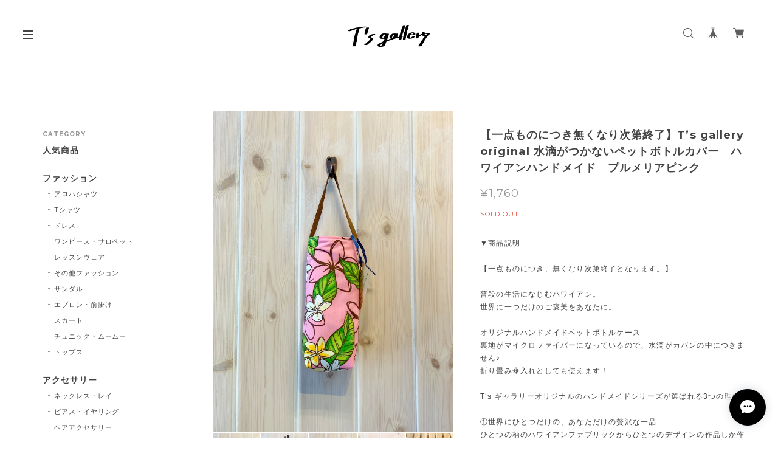

--- FILE ---
content_type: text/html; charset=UTF-8
request_url: https://shop.ts-aloha.com/items/64343250
body_size: 50047
content:
<!DOCTYPE html>
<!--[if lt IE 7 ]><html class="ie ie6" lang="ja"> <![endif]-->
<!--[if IE 7 ]><html class="ie ie7" lang="ja"> <![endif]-->
<!--[if IE 8 ]><html class="ie ie8" lang="ja"> <![endif]-->
<!--[if (gte IE 9)|!(IE)]><!--><html lang="ja"> <!--<![endif]-->

<!-- User Heat Tag -->
<script type="text/javascript">
(function(add, cla){window['UserHeatTag']=cla;window[cla]=window[cla]||function(){(window[cla].q=window[cla].q||[]).push(arguments)},window[cla].l=1*new Date();var ul=document.createElement('script');var tag = document.getElementsByTagName('script')[0];ul.async=1;ul.src=add;tag.parentNode.insertBefore(ul,tag);})('//uh.nakanohito.jp/uhj2/uh.js', '_uhtracker');_uhtracker({id:'uhTqQ2UYQf'});
</script>
<!-- End User Heat Tag -->
<head>

<link rel="stylesheet" type="text/css" href="https://cf-baseassets.thebase.in/1c0fecc73608271455f6066e468e9b81/asset/shop/BASEshop-c04794395695aab12cc9.css"/>
	
	<meta name="google-site-verification" content="YfS5mq3RulajRw-J5RDJiYICgtCcsH6DTH_rlGz2y2Y" />
	<meta charset="utf-8">
	<meta name="copyright" content="BASE" />
	<meta name="description" content="テスト" />
	<title>【一点ものにつき無くなり次第終了】T’s gallery original 水滴がつかないペットボトルカバー　ハワイアンハンドメイド　プルメリアピンク | ハワイアン雑貨専門セレクトショップ｜T&#039;s gallery(ティ―ズギャラリー) </title>
	<link rel='icon' type='image/png' href='//static.thebase.in/favicon.png' />
<link rel='apple-touch-icon' sizes='180x180' href='//static.thebase.in/apple-touch-icon.png' />
<link rel='apple-touch-icon-precomposed' href='//static.thebase.in/apple-touch-icon.png' />

	<script src='/js/jquery-1.8.2.min.js'></script>
	<link rel='canonical' href='https://shop.ts-aloha.com/items/64343250' />


	<script src="https://thebase.com/js/jquery.bottom-1.0.js"></script>
	<script src="https://thebase.com/js/change_status.js?1769561469831"></script>

	<meta name="viewport" content="width=device-width, initial-scale=1.0, minimum-scale=1.0, maximum-scale=1.0, user-scalable=no">
	<meta name="BASE-Theme-Name" content="Copenhagen">
	<meta name="BASE-Theme-Version" content="201119">

	<!-- 追加ファイル -->
	<link href="https://fonts.googleapis.com/css?family=Montserrat:400,700|Playfair+Display:400,700|Lato:400,700|Amatic+SC|Oswald:400,700|Pacifico|EB+Garamond:400,700|Quicksand:400,700|Spectral+SC:400,700|Crimson+Text:400,700|Josefin+Slab:400,700|Raleway:400,700" rel="stylesheet">

	<!-- //////////////////////////////// 更新する箇所 //////////////////////////////////////////////// -->
	<link rel="stylesheet" type="text/css" href="https://basefile.akamaized.net/copen/5fd1e74b892cb/style-copenhagen.css">
	<!-- //////////////////////////////// 更新する箇所 //////////////////////////////////////////////// -->


	<script src="https://basefile.akamaized.net/copen/5a83fd2862d15/slidebars_v1.min.js"></script>	
	<link rel="stylesheet" type="text/css" href="https://basefile.akamaized.net/copen/5a83fd372d9e9/slidebars_v1.css">
	<link rel="stylesheet" type="text/css" href="https://basefile.akamaized.net/copen/5a83fd56a7918/slick.css">
	<link rel="stylesheet" type="text/css" href="https://basefile.akamaized.net/copen/5c8121984d702/slick-theme.css">
	<script src="https://basefile.akamaized.net/copen/5a83fd636d294/slick.min.js"></script>
	<!-- /追加ファイル -->


	<link rel="stylesheet" href="/css/shopTemplate/common.css?1769561469831">
	<link rel="stylesheet" href="https://thebase.com/css/colorbox.css">

	

	
	
<style type="text/css">
body { 
        background-image: none;
        background-color: #ffffff;
     }
</style>

	
	<style type="text/css">
		#mainHeader {
			background: #ffffff;
		}
		.sidebar {
			background: #ffffff;
		}
		.sb-slidebar{
			background: #ffffff;
		}
		.logoText{
			color: #029688;
		}
		.childCategoryList01_child,
		.childCategoryList01_link,
		.mainHeaderNavColor,
		.appsItemCategoryTag_lowerLink,
		.categoryTitle01,
		.sec-ttl,
		#about .inner-conts h2,
		.relatedItems ul li .itemTitle,
		.item-detail .purchase .itemTitle,
		#pickup .item-ttl,
		#pickup .item-desc,
		.item-detail .purchase .itemDescription,
		.item-detail .purchase #itemSelect .purchaseElement label,
		.review01__title,.review01__tabChild,.review01__list,
		#about .shop-intro, #about .about-txt,
		.blog_body, #notPublic p,
		#contact .inquirySection h1, #contact .inquirySection p,
		#contact .inquirySection form dl dt,
		#contact .inquirySection form dl dd,
		#appsItemDetailCustom #appsItemDetailCustomTag .appsItemDetailCustomTag_heading,
		#appsItemDetailCustom #appsItemDetailCustomTag .appsItemDetailCustomTag_description,
		.communityItemTitle, .communityMain{
			color: #444444;
		}
		a,p > a{
			color: #444444 !important;
		}
		.index .item .itemDetail,
		#pickup .item-price,
		#info .col-right ul li .date,
		.item-detail .purchase .itemPrice h3,
		.item-detail .purchase #itemAttention,
		.item-detail .purchase .report,
		.breadcrumb__notlink,
		.main #about.blogListMain .blog_publish .publish_date,
		#about .publish_date,
		.relatedItems ul li .itemPrice,
		#journal ul li .date a,
		.sideTitle,
		#mainFooter .footerMenu .boxLeft .copyright,
		#appsItemDetailCustom #appsItemDetailCustomTag .appsItemDetailCustomTag_slider,
		.communityItemPrice, .communityTextNotice {
			color: #999999 !important;
		}

		.sb-slidebar nav #category-menu .category-list .appsItemCategoryTag_child a:before,
		#category-menu .category-list .appsItemCategoryTag_lowerchild li a:before,
		.side-link li a:before,
		.sec-ttl .view-all a:before {
			background-color: #999999;
		}
		@media only screen and (max-width:960px) { 
			#category-menu .category-list #appsItemCategoryTag .appsItemCategoryTag_child a:before{
				background-color: #999999;
			}
		}
		.hovline a::after,
		#category-menu .category-list ul li:before,
		.menu-trigger span,
		#pickup .col-left .badge,
		#pickup .item-btn a,
		.item-detail .purchase #purchase_form .purchaseButton__btn,
		#contact  .inquirySection form input[type=submit] ,
		.bar,
		#contact #inquiryCompleteSection a,
		#moreItems a,
		#salesPeriodModal .salesPeriodModal__btn--submit{
			color: #ffffff!important;
			background-color: #444444!important;
		}
		.slides .slideTitle {
			color: #ffffff;
		}
		.slides .slideSubTitle {
			color: #ffffff;
		}
		/*送料詳細設定のオーバレイ（SPのみ）*/
		.centeringFixForPostageInfo {
			position: fixed !important;
		}
		.about_table{
			border-collapse: collapse;
  			border-spacing: 0;
		}
		.about_table th{
			font-size: 1.2em;
   			line-height: 2;
			color: #444444;
			padding:5px 0;
			border: 1px solid #ddd;
			width: 30%;
		}
		.about_table td{
			font-size: 1.2em;
    		line-height: 2;
			padding:5px 10px;
			border: 1px solid #ddd;
			width: 70%;
		}
	</style>

	<!--[if IE]>
	<script src="https://html5shiv.googlecode.com/svn/trunk/html5.js"></script>
	<![endif]-->
	<!--[if lt IE 8 ]>
	<script src="https://ajax.googleapis.com/ajax/libs/chrome-frame/1/CFInstall.min.js"></script>
	<script>window.attachEvent('onload', function(){CFInstall.check({mode:'overlay'});});</script>
	<![endif]-->



		<meta name="description" content="▼商品説明 【一点ものにつき、無くなり次第終了となります。】普段の生活になじむハワイアン。世界に一つだけのご褒美をあなたに。オリジナルハンドメイドペットボトルケース裏地がマイクロファイバーになっているので、水滴がカバンの中につきません♪折り畳み傘入れとしても使えます！T‘s ギャラリーオリジナルのハンドメイドシリーズが選ばれる3つの理由①世界にひとつだけの、あなただけの贅沢な一品ひとつの柄のハワイアンファブリックからひとつのデザインの作品しか作成しません。一期一会の出会いをお楽しみください。②選び抜かれたこだわりの生地ハワイ好きが高じてハワイアンショップを経営。また、出演者数500人超のフライベントを毎年企画・運営するハワイ通のオーナーがひとつひとつ丁寧に選んだハワイ直輸入のハワイアンファブリックを、ふんだんに使用しています。③縫製は安心の日本製縫製は日本の職人が丁寧に仕上げており、ひとつずつ時間をかけて手作業で作りあげています。日本人の生活になじみやすいような作品作りを心がけて製作されています。▼素材表地：ハワイ直輸入ハワイアンファブリック使用ポリエステル 65% コットン 35%内布：マイクロファイバータオル▼サイズ高さ　23.5㎝横幅　10cm持ち手 27cm ( 持った時の高さ12cm)---------------------------------------------------------------▼ハワイアン雑貨の購入に関する注意事項※製造上の小汚れ、ホツレ、凹凸等ある場合がございます。※お使いのパソコン環境により､実際の商品の色と表示されている色に若干の違いが生じることがございます｡ご理解とご了承をお願いします｡※掲載商品は、実店舗にても販売しております。「在庫あり」の表示があっても、ご注文後に欠品となる可能性がございます。欠品・完売の場合は誠にご迷惑をおかけいたします。あらかじめご了承ください。※こちらの商品は、職人による手作りとなります。その為､形や色に多少の誤差が生じる場合があります｡---------------------------------------------------------------" />

<meta property="fb:app_id" content="350947278320210" />
<meta property="og:description" content="▼商品説明 【一点ものにつき、無くなり次第終了となります。】普段の生活になじむハワイアン。世界に一つだけのご褒美をあなたに。オリジナルハンドメイドペットボトルケース裏地がマイクロファイバーになっているので、水滴がカバンの中につきません♪折り畳み傘入れとしても使えます！T‘s ギャラリーオリジナルのハンドメイドシリーズが選ばれる3つの理由①世界にひとつだけの、あなただけの贅沢な一品ひとつの柄のハワイアンファブリックからひとつのデザインの作品しか作成しません。一期一会の出会いをお楽しみください。②選び抜かれたこだわりの生地ハワイ好きが高じてハワイアンショップを経営。また、出演者数500人超のフライベントを毎年企画・運営するハワイ通のオーナーがひとつひとつ丁寧に選んだハワイ直輸入のハワイアンファブリックを、ふんだんに使用しています。③縫製は安心の日本製縫製は日本の職人が丁寧に仕上げており、ひとつずつ時間をかけて手作業で作りあげています。日本人の生活になじみやすいような作品作りを心がけて製作されています。▼素材表地：ハワイ直輸入ハワイアンファブリック使用ポリエステル 65% コットン 35%内布：マイクロファイバータオル▼サイズ高さ　23.5㎝横幅　10cm持ち手 27cm ( 持った時の高さ12cm)---------------------------------------------------------------▼ハワイアン雑貨の購入に関する注意事項※製造上の小汚れ、ホツレ、凹凸等ある場合がございます。※お使いのパソコン環境により､実際の商品の色と表示されている色に若干の違いが生じることがございます｡ご理解とご了承をお願いします｡※掲載商品は、実店舗にても販売しております。「在庫あり」の表示があっても、ご注文後に欠品となる可能性がございます。欠品・完売の場合は誠にご迷惑をおかけいたします。あらかじめご了承ください。※こちらの商品は、職人による手作りとなります。その為､形や色に多少の誤差が生じる場合があります｡---------------------------------------------------------------" />
<meta property="og:title" content="【一点ものにつき無くなり次第終了】T’s gallery original 水滴がつかないペットボトルカバー　ハワイアンハンドメイド　プルメリアピンク | ハワイアン雑貨専門セレクトショップ｜T&#039;s gallery(ティ―ズギャラリー)  powered by BASE" />
<meta property="og:image" content="https://baseec-img-mng.akamaized.net/images/item/origin/e8567444a4baba41a37b89ab5c6c7232.jpg?imformat=generic&q=90&im=Resize,width=1200,type=normal" />
<meta property="og:url" content="https://shop.ts-aloha.com/items/64343250" />
<meta property="og:site_name" content="ハワイアン雑貨専門セレクトショップ｜T&#039;s gallery(ティ―ズギャラリー) " />
<meta property="og:type" content="product" />

<meta property="product:price:amount" content="1760" />
<meta property="product:price:currency" content="JPY" />
<meta property="product:product_link" content="https://shop.ts-aloha.com/items/64343250" />

<meta name="twitter:card" content="summary_large_image" />
		<meta name="twitter:site" content="@BASEec" />
	<meta name="twitter:url" content="https://shop.ts-aloha.com/items/64343250" />
<meta name="twitter:title" content="【一点ものにつき無くなり次第終了】T’s gallery original 水滴がつかないペットボトルカバー　ハワイアンハンドメイド　プルメリアピンク | ハワイアン雑貨専門セレクトショップ｜T&#039;s gallery(ティ―ズギャラリー) " />
<meta name="twitter:description" content="▼商品説明 【一点ものにつき、無くなり次第終了となります。】普段の生活になじむハワイアン。世界に一つだけのご褒美をあなたに。オリジナルハンドメイドペットボトルケース裏地がマイクロファイバーになっているので、水滴がカバンの中につきません♪折り畳み傘入れとしても使えます！T‘s ギャラリーオリジナルのハンドメイドシリーズが選ばれる3つの理由①世界にひとつだけの、あなただけの贅沢な一品ひとつの柄のハワイアンファブリックからひとつのデザインの作品しか作成しません。一期一会の出会いをお楽しみください。②選び抜かれたこだわりの生地ハワイ好きが高じてハワイアンショップを経営。また、出演者数500人超のフライベントを毎年企画・運営するハワイ通のオーナーがひとつひとつ丁寧に選んだハワイ直輸入のハワイアンファブリックを、ふんだんに使用しています。③縫製は安心の日本製縫製は日本の職人が丁寧に仕上げており、ひとつずつ時間をかけて手作業で作りあげています。日本人の生活になじみやすいような作品作りを心がけて製作されています。▼素材表地：ハワイ直輸入ハワイアンファブリック使用ポリエステル 65% コットン 35%内布：マイクロファイバータオル▼サイズ高さ　23.5㎝横幅　10cm持ち手 27cm ( 持った時の高さ12cm)---------------------------------------------------------------▼ハワイアン雑貨の購入に関する注意事項※製造上の小汚れ、ホツレ、凹凸等ある場合がございます。※お使いのパソコン環境により､実際の商品の色と表示されている色に若干の違いが生じることがございます｡ご理解とご了承をお願いします｡※掲載商品は、実店舗にても販売しております。「在庫あり」の表示があっても、ご注文後に欠品となる可能性がございます。欠品・完売の場合は誠にご迷惑をおかけいたします。あらかじめご了承ください。※こちらの商品は、職人による手作りとなります。その為､形や色に多少の誤差が生じる場合があります｡---------------------------------------------------------------" />
<meta name="twitter:image" content="https://baseec-img-mng.akamaized.net/images/item/origin/e8567444a4baba41a37b89ab5c6c7232.jpg?imformat=generic&q=90&im=Resize,width=1200,type=normal" />

	<link rel="stylesheet" type="text/css" href="https://thebase.com/css/colorbox.css">
	<link rel="stylesheet" href="https://thebase.com/css/bootstrap.min.css">
	<link rel="stylesheet" href="https://thebase.com/css/bootstrap-select.min.css">
	
	
		<link rel="stylesheet" type="text/css" href="https://thebase.com/search/css/shopTemplate/search.css?1769561469831">
	
		<link rel="stylesheet" type="text/css" href="https://thebase.com/item_label/css/ShopTemplate/style.css?1769561469831">
	<script type="text/javascript" src="https://thebase.com/item_label/js/ShopTemplate/labelpostion.js?1769561469831"></script>
	


	<script type="text/javascript">
	//スライドがない場合の処理
	$(function(){
		if($('#noVisual').length){
		$("#index .conts-wrap, #index .sidebar").addClass("novisual");
		} else {
		$("#index .conts-wrap, #index .sidebar").removeClass("novisual");
		}
	});
	//ページの判定
	$(function(){
	if(document.URL.match("/privacy")) {
		$('body').addClass('privacy');
		}
	else if(document.URL.match("/law")) {
		$('body').addClass('law');
		}
	});
	$(function(){
	    if($('.inner-cat').length){
	        $("body").addClass("categories");
	    } else {
	        $("body").removeClass("categories");
	    }
	});
	//BASEロゴ非表示の場合
		$(function(){
		  $('#baseMenu li[style*="hidden"]').addClass('hide');
		});
	</script>

	
		<!-- 販売期間指定, コミュニティApp -->
	<script type="text/javascript">
		$(function(){
				$('.salesPeriod--term').each(function(){
				var txt = $(this).html();
				$(this).html(
					txt.replace(/販売期間<br>/g,"<strong>販売期間：</strong><br>")
				);
			});
			$('.purchase div.itemPrice').after($('.salesPeriod--term, .salesPeriod--willStart, .salesPeriod--willEnd, .salesPeriod--finish, .salesPeriod--available'));
			$(".salesPeriod, .purchaseButton__btn, .x_salesPeriodModal, .salesPeriodModal__input, .salesPeriodModal__btn, .communityBox").addClass("jp_gothic");
		});
	</script>
	<!-- /販売期間指定, コミュニティApp -->
		

	
		<!-- 予約販売App -->
	<script type="text/javascript">
		$(function(){
			$('.purchase div.itemPrice').after($('.preOrder'));
			$(".preOrder").addClass("jp_gothic");
		});
	</script>
	<!-- /予約販売App -->
		

	
		<!-- 抽選販売App -->
	<script type="text/javascript">
		$(function(){
			$('.purchase div.itemPrice').after($('.lottery'));
			$(".lottery").addClass("jp_gothic");
		});
	</script>
	<!-- /抽選販売App -->
		
	
		<!-- テイクアウトApp -->
	<script type="text/javascript">
		$(function(){
			$('.purchase div.itemPrice').after($('.takeout'));
			$(".takeout").addClass("jp_gothic");
		});
	</script>
	<!-- /テイクアウトApp -->
		


		<!-- 商品オプションApp -->
	<script type="text/javascript">
		$(function(){
			$("#itemSelect, #itemSelect select, #itemSelect input").addClass("jp_gothic");
		});
		$('#valiationSelect').on('change', function(){
			$('#amountSelectWrap .amountSelect').css('display', 'none').prop('disabled', true);
			$('#amountSelectWrap .amountSelect:eq('+$(this).find(':selected').attr('data-index')+')').css('display', '').prop('disabled', false);
		});
	</script>
	<!-- /商品オプションApp -->
	

		

	<!-- BlogRss -->
	<script>
		$(function(){
		    $.ajax({
		        url: 'https://shop.ts-aloha.com/blog/feed',
		        type: 'GET',
		        dataType: 'xml',
		    })
		    .done(function(data) {
		    	$('#rss').wrapInner('<ul></ul>');	
		        $('item', data).each(function(i) {
		            var link = $('link', this).text();
		            var title = $('title', this).text();
		            var image = $('image', this).text();
		            var dateTxt = dateSetFunc($("pubDate", this).text());
		            var blog_content = '<li><div class="journal-img"><a href="' + link + '"><img src="' + image + '"></div><div class="jp_gothic jt">' + title + '</div><div class="mont date">' + dateTxt + '</div></a></li>';
		            if(i === 6) { // 表示件数の設定
	                        return false;
	                };
		        $('#rss').find('ul').append(blog_content);
			    });
		    });
		});

		function dateSetFunc(str)
	    {
	        var objDate = new Date(str);
	        var y = objDate.getFullYear();
	        var m = twoDigit(objDate.getMonth() + 1);
	        var d = twoDigit(objDate.getDate());
	        var ymd = y + "." + m + "." + d;
	        str = ymd;
	        return str;
	    }
	    function twoDigit(d)
	    {
	        d = "0" + d;
	        d2 = d.substr(d.length - 2, 2);
	        return d2;
	    }
		// Blogページネーション崩れ防止
	    $(function() {
		  $('div.paginate-wrp').prepend('<div class="clearfix"></div>');
		 
		});
	</script>
	<!-- /BlogRss -->

	<!-- BlogList -->
	<script type="text/javascript">
		$(function() {
			$(".blog_inner").each(function(){ 
			    $(this).find(".blog_head_image").insertBefore($(this).find(".blog_title")); 
			})
			$(".blog_publish p").addClass("mont");
		});
		$(function(){
		    $(".blog_head_image").each(function() {
		        this.classList.remove('hide');
		    });
		});
	</script>
	<!-- /BlogList -->

	<!-- Slickjsよりも先に記載 -->
	<script type="text/javascript">
	// スライド画像がない場合、1px画像をDOMごと削除
	$(document).ready(function(){
		$("img[src*='1px']").parent("div").remove();
	});
	// Pickupのスライドが非表示の場合
	$(function() {
			$("#pickup").each(function(){ 
			    $(this).find(".hide").remove('div'); 
			})
		});


	// アイテムの高さを合わせる
	var $win = $(window);

	$win.on('load resize scroll', function() {
	  var windowWidth = window.innerWidth;

	  if (windowWidth > 881) {
	    $('#mainContent').each(function(i, box) {
			var maxHeight = 0;
			$(box).find('.item').each(function() {
				if ($(this).height() > maxHeight) maxHeight = $(this).height();
			});
			$(box).find('.item').height(maxHeight);
		});
	  }  else {
	    // Tablet, SPの処理
	  }
	});

	// Searchボタン
	$(document).on('click', 'a#toggle-search', function () 
		{ 
			var search = $('div#search');
			search.is(":visible") ? search.slideUp() : search.slideDown(function()
			{
				search.find('input').focus();
			});
			$('body,html').animate({
				scrollTop: 0
			}, 500);
			return false;
		});
		$(document).click(function(event) { 
	    if (!$.contains($("div#search")[0], event.target)) { 
	        $("div#search").slideUp();
	    }
	});
	</script>
	<!-- /Slickjsよりも先に記載 -->

	
		

	<script>
	  (function($) {
	    $(document).ready(function() {
	      $.slidebars();
	    });
	  }) (jQuery);
	</script>

	<script type="text/javascript">
	var _gaq = _gaq || [];
	var gtag = gtag || function(){};
</script>
			<script>
window.dataLayer = window.dataLayer || [];
window.dataLayer.push({

	
						'shopTheme': "my_theme_11197",
		
				'shopId': "tsaloha-base-shop",

						'itemId': "64343250",
		
				
							'itemPrice': 1760,
			'GA4ViewItems': [
				{
					'item_id': "64343250",
					'item_name': "\u3010\u4e00\u70b9\u3082\u306e\u306b\u3064\u304d\u7121\u304f\u306a\u308a\u6b21\u7b2c\u7d42\u4e86\u3011T\u2019s gallery original \u6c34\u6ef4\u304c\u3064\u304b\u306a\u3044\u30da\u30c3\u30c8\u30dc\u30c8\u30eb\u30ab\u30d0\u30fc\u3000\u30cf\u30ef\u30a4\u30a2\u30f3\u30cf\u30f3\u30c9\u30e1\u30a4\u30c9\u3000\u30d7\u30eb\u30e1\u30ea\u30a2\u30d4\u30f3\u30af",
					'price': 1760,
					'quantity': 1,
				}
			],
		
	
		});
</script>


<!-- Google Tag Manager for thebase.in-->
<noscript><iframe src="//www.googletagmanager.com/ns.html?id=GTM-K652NBTK"
height="0" width="0" style="display:none;visibility:hidden"></iframe></noscript>
<script>(function(w,d,s,l,i){w[l]=w[l]||[];w[l].push({'gtm.start':
new Date().getTime(),event:'gtm.js'});var f=d.getElementsByTagName(s)[0],
j=d.createElement(s),dl=l!='dataLayer'?'&l='+l:'';j.async=true;j.src=
'//www.googletagmanager.com/gtm.js?id='+i+dl;f.parentNode.insertBefore(j,f);
})(window,document,'script','dataLayer','GTM-K652NBTK');</script>
<!-- End Google Tag Manager -->

<script type="text/javascript">


</script>

	


<!-- Global site tag (gtag.js) -->
<script async src="https://www.googletagmanager.com/gtag/js?id=AW-455124829&l=gtagDataLayer"></script>
<script>  window.gtagDataLayer = window.gtagDataLayer || [];
  function gtag(){gtagDataLayer.push(arguments);}
  gtag('js', new Date());
  gtag('set', 'linker', {
    'domains': ['shop.ts-aloha.com', 'c.thebase.in']
  });
  gtag('config', 'AW-455124829');

</script>
<!-- End Global site tag -->



	<!-- Facebook Pixel Code -->
	<script>
		!function(f,b,e,v,n,t,s){if(f.fbq)return;n=f.fbq=function(){n.callMethod?
			n.callMethod.apply(n,arguments):n.queue.push(arguments)};if(!f._fbq)f._fbq=n;
			n.push=n;n.loaded=!0;n.version='2.0';n.queue=[];t=b.createElement(e);t.async=!0;
			t.src=v;s=b.getElementsByTagName(e)[0];s.parentNode.insertBefore(t,s)}(window,
			document,'script','https://connect.facebook.net/en_US/fbevents.js');

			
		fbq('init', '766858157504661', {}, { agent: 'plthebase' });
		fbq('trackSingle', '766858157504661', 'PageView');

				const viewContentEventId = crypto.randomUUID();
		const viewContentEventIdObj = { eventID: viewContentEventId };
		fbq('trackSingle', '766858157504661', 'ViewContent', {"content_ids":["64343250"],"content_name":"\u3010\u4e00\u70b9\u3082\u306e\u306b\u3064\u304d\u7121\u304f\u306a\u308a\u6b21\u7b2c\u7d42\u4e86\u3011T\u2019s gallery original \u6c34\u6ef4\u304c\u3064\u304b\u306a\u3044\u30da\u30c3\u30c8\u30dc\u30c8\u30eb\u30ab\u30d0\u30fc\u3000\u30cf\u30ef\u30a4\u30a2\u30f3\u30cf\u30f3\u30c9\u30e1\u30a4\u30c9\u3000\u30d7\u30eb\u30e1\u30ea\u30a2\u30d4\u30f3\u30af","content_type":"product","contents":[{"id":"64343250","quantity":1,"item_price":1760}],"currency":"JPY","value":1760}, viewContentEventIdObj);
		data = JSON.parse('{"content_ids":["64343250"],"content_name":"\u3010\u4e00\u70b9\u3082\u306e\u306b\u3064\u304d\u7121\u304f\u306a\u308a\u6b21\u7b2c\u7d42\u4e86\u3011T\u2019s gallery original \u6c34\u6ef4\u304c\u3064\u304b\u306a\u3044\u30da\u30c3\u30c8\u30dc\u30c8\u30eb\u30ab\u30d0\u30fc\u3000\u30cf\u30ef\u30a4\u30a2\u30f3\u30cf\u30f3\u30c9\u30e1\u30a4\u30c9\u3000\u30d7\u30eb\u30e1\u30ea\u30a2\u30d4\u30f3\u30af","content_type":"product","contents":[{"id":"64343250","quantity":1,"item_price":1760}],"currency":"JPY","value":1760}');
		data.event_name = 'ViewContent';
		data.event_id = viewContentEventId;
				
		fbq('init', '1150138225503127', {}, { agent: 'plthebase' });
		fbq('trackSingle', '1150138225503127', 'PageView');

				const viewContentEventId = crypto.randomUUID();
		const viewContentEventIdObj = { eventID: viewContentEventId };
		fbq('trackSingle', '1150138225503127', 'ViewContent', {"content_ids":["64343250"],"content_name":"\u3010\u4e00\u70b9\u3082\u306e\u306b\u3064\u304d\u7121\u304f\u306a\u308a\u6b21\u7b2c\u7d42\u4e86\u3011T\u2019s gallery original \u6c34\u6ef4\u304c\u3064\u304b\u306a\u3044\u30da\u30c3\u30c8\u30dc\u30c8\u30eb\u30ab\u30d0\u30fc\u3000\u30cf\u30ef\u30a4\u30a2\u30f3\u30cf\u30f3\u30c9\u30e1\u30a4\u30c9\u3000\u30d7\u30eb\u30e1\u30ea\u30a2\u30d4\u30f3\u30af","content_type":"product","contents":[{"id":"64343250","quantity":1,"item_price":1760}],"currency":"JPY","value":1760}, viewContentEventIdObj);
		data = JSON.parse('{"content_ids":["64343250"],"content_name":"\u3010\u4e00\u70b9\u3082\u306e\u306b\u3064\u304d\u7121\u304f\u306a\u308a\u6b21\u7b2c\u7d42\u4e86\u3011T\u2019s gallery original \u6c34\u6ef4\u304c\u3064\u304b\u306a\u3044\u30da\u30c3\u30c8\u30dc\u30c8\u30eb\u30ab\u30d0\u30fc\u3000\u30cf\u30ef\u30a4\u30a2\u30f3\u30cf\u30f3\u30c9\u30e1\u30a4\u30c9\u3000\u30d7\u30eb\u30e1\u30ea\u30a2\u30d4\u30f3\u30af","content_type":"product","contents":[{"id":"64343250","quantity":1,"item_price":1760}],"currency":"JPY","value":1760}');
		data.event_name = 'ViewContent';
		data.event_id = viewContentEventId;
				if (data) {
			(function(data) {
				window.addEventListener('load', function() {
					$.ajax({
						type: 'POST',
						url: "https://shop.ts-aloha.com/facebook/conversion/",
						dataType: 'json',
						data: data,
						success: function (data) {},
					})
				})
			})(data)
		}

	</script>
	<!-- End Facebook Pixel Code -->




	
	<!-- Facebook Pixel Code -->
	<script>
	  !function(f,b,e,v,n,t,s)
	  {if(f.fbq)return;n=f.fbq=function(){n.callMethod?
	  n.callMethod.apply(n,arguments):n.queue.push(arguments)};
	  if(!f._fbq)f._fbq=n;n.push=n;n.loaded=!0;n.version='2.0';
	  n.queue=[];t=b.createElement(e);t.async=!0;
	  t.src=v;s=b.getElementsByTagName(e)[0];
	  s.parentNode.insertBefore(t,s)}(window, document,'script',
	  'https://connect.facebook.net/en_US/fbevents.js');
	  fbq('init', '1150138225503127');
	  fbq('track', 'PageView');
	</script>
	<noscript><img height="1" width="1" style="display:none"
	  src="https://www.facebook.com/tr?id=1150138225503127&ev=PageView&noscript=1"
	/></noscript>
	<!-- End Facebook Pixel Code -->

<meta name="cot:primaryColor" content="#000000"><meta name="cot:accentColor" content="#000000"><meta name="cot:textColor" content="#000000"><meta name="cot:lightTextColor" content="#ffffff"><meta name="cot:complementaryColor" content="#000000"><meta name="cot:titleColor" content="#000000">

	

	<script type="text/javascript">
		;window.NREUM||(NREUM={});NREUM.init={distributed_tracing:{enabled:true},privacy:{cookies_enabled:true},ajax:{deny_list:["bam.nr-data.net"]}};

		;NREUM.loader_config={accountID:"2907216",trustKey:"2804831",agentID:"663072695",licenseKey:"NRJS-4c41e18b2dabf750af0",applicationID:"663072695"}
		;NREUM.info={beacon:"bam.nr-data.net",errorBeacon:"bam.nr-data.net",licenseKey:"NRJS-4c41e18b2dabf750af0",applicationID:"663072695",sa:1}

		;/*! For license information please see nr-loader-spa-1.236.0.min.js.LICENSE.txt */
		(()=>{"use strict";var e,t,r={5763:(e,t,r)=>{r.d(t,{P_:()=>l,Mt:()=>g,C5:()=>s,DL:()=>v,OP:()=>T,lF:()=>D,Yu:()=>y,Dg:()=>h,CX:()=>c,GE:()=>b,sU:()=>_});var n=r(8632),i=r(9567);const o={beacon:n.ce.beacon,errorBeacon:n.ce.errorBeacon,licenseKey:void 0,applicationID:void 0,sa:void 0,queueTime:void 0,applicationTime:void 0,ttGuid:void 0,user:void 0,account:void 0,product:void 0,extra:void 0,jsAttributes:{},userAttributes:void 0,atts:void 0,transactionName:void 0,tNamePlain:void 0},a={};function s(e){if(!e)throw new Error("All info objects require an agent identifier!");if(!a[e])throw new Error("Info for ".concat(e," was never set"));return a[e]}function c(e,t){if(!e)throw new Error("All info objects require an agent identifier!");a[e]=(0,i.D)(t,o),(0,n.Qy)(e,a[e],"info")}var u=r(7056);const d=()=>{const e={blockSelector:"[data-nr-block]",maskInputOptions:{password:!0}};return{allow_bfcache:!0,privacy:{cookies_enabled:!0},ajax:{deny_list:void 0,enabled:!0,harvestTimeSeconds:10},distributed_tracing:{enabled:void 0,exclude_newrelic_header:void 0,cors_use_newrelic_header:void 0,cors_use_tracecontext_headers:void 0,allowed_origins:void 0},session:{domain:void 0,expiresMs:u.oD,inactiveMs:u.Hb},ssl:void 0,obfuscate:void 0,jserrors:{enabled:!0,harvestTimeSeconds:10},metrics:{enabled:!0},page_action:{enabled:!0,harvestTimeSeconds:30},page_view_event:{enabled:!0},page_view_timing:{enabled:!0,harvestTimeSeconds:30,long_task:!1},session_trace:{enabled:!0,harvestTimeSeconds:10},harvest:{tooManyRequestsDelay:60},session_replay:{enabled:!1,harvestTimeSeconds:60,sampleRate:.1,errorSampleRate:.1,maskTextSelector:"*",maskAllInputs:!0,get blockClass(){return"nr-block"},get ignoreClass(){return"nr-ignore"},get maskTextClass(){return"nr-mask"},get blockSelector(){return e.blockSelector},set blockSelector(t){e.blockSelector+=",".concat(t)},get maskInputOptions(){return e.maskInputOptions},set maskInputOptions(t){e.maskInputOptions={...t,password:!0}}},spa:{enabled:!0,harvestTimeSeconds:10}}},f={};function l(e){if(!e)throw new Error("All configuration objects require an agent identifier!");if(!f[e])throw new Error("Configuration for ".concat(e," was never set"));return f[e]}function h(e,t){if(!e)throw new Error("All configuration objects require an agent identifier!");f[e]=(0,i.D)(t,d()),(0,n.Qy)(e,f[e],"config")}function g(e,t){if(!e)throw new Error("All configuration objects require an agent identifier!");var r=l(e);if(r){for(var n=t.split("."),i=0;i<n.length-1;i++)if("object"!=typeof(r=r[n[i]]))return;r=r[n[n.length-1]]}return r}const p={accountID:void 0,trustKey:void 0,agentID:void 0,licenseKey:void 0,applicationID:void 0,xpid:void 0},m={};function v(e){if(!e)throw new Error("All loader-config objects require an agent identifier!");if(!m[e])throw new Error("LoaderConfig for ".concat(e," was never set"));return m[e]}function b(e,t){if(!e)throw new Error("All loader-config objects require an agent identifier!");m[e]=(0,i.D)(t,p),(0,n.Qy)(e,m[e],"loader_config")}const y=(0,n.mF)().o;var w=r(385),x=r(6818);const A={buildEnv:x.Re,bytesSent:{},queryBytesSent:{},customTransaction:void 0,disabled:!1,distMethod:x.gF,isolatedBacklog:!1,loaderType:void 0,maxBytes:3e4,offset:Math.floor(w._A?.performance?.timeOrigin||w._A?.performance?.timing?.navigationStart||Date.now()),onerror:void 0,origin:""+w._A.location,ptid:void 0,releaseIds:{},session:void 0,xhrWrappable:"function"==typeof w._A.XMLHttpRequest?.prototype?.addEventListener,version:x.q4},E={};function T(e){if(!e)throw new Error("All runtime objects require an agent identifier!");if(!E[e])throw new Error("Runtime for ".concat(e," was never set"));return E[e]}function _(e,t){if(!e)throw new Error("All runtime objects require an agent identifier!");E[e]=(0,i.D)(t,A),(0,n.Qy)(e,E[e],"runtime")}function D(e){return function(e){try{const t=s(e);return!!t.licenseKey&&!!t.errorBeacon&&!!t.applicationID}catch(e){return!1}}(e)}},9567:(e,t,r)=>{r.d(t,{D:()=>i});var n=r(50);function i(e,t){try{if(!e||"object"!=typeof e)return(0,n.Z)("Setting a Configurable requires an object as input");if(!t||"object"!=typeof t)return(0,n.Z)("Setting a Configurable requires a model to set its initial properties");const r=Object.create(Object.getPrototypeOf(t),Object.getOwnPropertyDescriptors(t)),o=0===Object.keys(r).length?e:r;for(let a in o)if(void 0!==e[a])try{"object"==typeof e[a]&&"object"==typeof t[a]?r[a]=i(e[a],t[a]):r[a]=e[a]}catch(e){(0,n.Z)("An error occurred while setting a property of a Configurable",e)}return r}catch(e){(0,n.Z)("An error occured while setting a Configurable",e)}}},6818:(e,t,r)=>{r.d(t,{Re:()=>i,gF:()=>o,q4:()=>n});const n="1.236.0",i="PROD",o="CDN"},385:(e,t,r)=>{r.d(t,{FN:()=>a,IF:()=>u,Nk:()=>f,Tt:()=>s,_A:()=>o,il:()=>n,pL:()=>c,v6:()=>i,w1:()=>d});const n="undefined"!=typeof window&&!!window.document,i="undefined"!=typeof WorkerGlobalScope&&("undefined"!=typeof self&&self instanceof WorkerGlobalScope&&self.navigator instanceof WorkerNavigator||"undefined"!=typeof globalThis&&globalThis instanceof WorkerGlobalScope&&globalThis.navigator instanceof WorkerNavigator),o=n?window:"undefined"!=typeof WorkerGlobalScope&&("undefined"!=typeof self&&self instanceof WorkerGlobalScope&&self||"undefined"!=typeof globalThis&&globalThis instanceof WorkerGlobalScope&&globalThis),a=""+o?.location,s=/iPad|iPhone|iPod/.test(navigator.userAgent),c=s&&"undefined"==typeof SharedWorker,u=(()=>{const e=navigator.userAgent.match(/Firefox[/\s](\d+\.\d+)/);return Array.isArray(e)&&e.length>=2?+e[1]:0})(),d=Boolean(n&&window.document.documentMode),f=!!navigator.sendBeacon},1117:(e,t,r)=>{r.d(t,{w:()=>o});var n=r(50);const i={agentIdentifier:"",ee:void 0};class o{constructor(e){try{if("object"!=typeof e)return(0,n.Z)("shared context requires an object as input");this.sharedContext={},Object.assign(this.sharedContext,i),Object.entries(e).forEach((e=>{let[t,r]=e;Object.keys(i).includes(t)&&(this.sharedContext[t]=r)}))}catch(e){(0,n.Z)("An error occured while setting SharedContext",e)}}}},8e3:(e,t,r)=>{r.d(t,{L:()=>d,R:()=>c});var n=r(2177),i=r(1284),o=r(4322),a=r(3325);const s={};function c(e,t){const r={staged:!1,priority:a.p[t]||0};u(e),s[e].get(t)||s[e].set(t,r)}function u(e){e&&(s[e]||(s[e]=new Map))}function d(){let e=arguments.length>0&&void 0!==arguments[0]?arguments[0]:"",t=arguments.length>1&&void 0!==arguments[1]?arguments[1]:"feature";if(u(e),!e||!s[e].get(t))return a(t);s[e].get(t).staged=!0;const r=[...s[e]];function a(t){const r=e?n.ee.get(e):n.ee,a=o.X.handlers;if(r.backlog&&a){var s=r.backlog[t],c=a[t];if(c){for(var u=0;s&&u<s.length;++u)f(s[u],c);(0,i.D)(c,(function(e,t){(0,i.D)(t,(function(t,r){r[0].on(e,r[1])}))}))}delete a[t],r.backlog[t]=null,r.emit("drain-"+t,[])}}r.every((e=>{let[t,r]=e;return r.staged}))&&(r.sort(((e,t)=>e[1].priority-t[1].priority)),r.forEach((e=>{let[t]=e;a(t)})))}function f(e,t){var r=e[1];(0,i.D)(t[r],(function(t,r){var n=e[0];if(r[0]===n){var i=r[1],o=e[3],a=e[2];i.apply(o,a)}}))}},2177:(e,t,r)=>{r.d(t,{c:()=>f,ee:()=>u});var n=r(8632),i=r(2210),o=r(1284),a=r(5763),s="nr@context";let c=(0,n.fP)();var u;function d(){}function f(e){return(0,i.X)(e,s,l)}function l(){return new d}function h(){u.aborted=!0,u.backlog={}}c.ee?u=c.ee:(u=function e(t,r){var n={},c={},f={},g=!1;try{g=16===r.length&&(0,a.OP)(r).isolatedBacklog}catch(e){}var p={on:b,addEventListener:b,removeEventListener:y,emit:v,get:x,listeners:w,context:m,buffer:A,abort:h,aborted:!1,isBuffering:E,debugId:r,backlog:g?{}:t&&"object"==typeof t.backlog?t.backlog:{}};return p;function m(e){return e&&e instanceof d?e:e?(0,i.X)(e,s,l):l()}function v(e,r,n,i,o){if(!1!==o&&(o=!0),!u.aborted||i){t&&o&&t.emit(e,r,n);for(var a=m(n),s=w(e),d=s.length,f=0;f<d;f++)s[f].apply(a,r);var l=T()[c[e]];return l&&l.push([p,e,r,a]),a}}function b(e,t){n[e]=w(e).concat(t)}function y(e,t){var r=n[e];if(r)for(var i=0;i<r.length;i++)r[i]===t&&r.splice(i,1)}function w(e){return n[e]||[]}function x(t){return f[t]=f[t]||e(p,t)}function A(e,t){var r=T();p.aborted||(0,o.D)(e,(function(e,n){t=t||"feature",c[n]=t,t in r||(r[t]=[])}))}function E(e){return!!T()[c[e]]}function T(){return p.backlog}}(void 0,"globalEE"),c.ee=u)},5546:(e,t,r)=>{r.d(t,{E:()=>n,p:()=>i});var n=r(2177).ee.get("handle");function i(e,t,r,i,o){o?(o.buffer([e],i),o.emit(e,t,r)):(n.buffer([e],i),n.emit(e,t,r))}},4322:(e,t,r)=>{r.d(t,{X:()=>o});var n=r(5546);o.on=a;var i=o.handlers={};function o(e,t,r,o){a(o||n.E,i,e,t,r)}function a(e,t,r,i,o){o||(o="feature"),e||(e=n.E);var a=t[o]=t[o]||{};(a[r]=a[r]||[]).push([e,i])}},3239:(e,t,r)=>{r.d(t,{bP:()=>s,iz:()=>c,m$:()=>a});var n=r(385);let i=!1,o=!1;try{const e={get passive(){return i=!0,!1},get signal(){return o=!0,!1}};n._A.addEventListener("test",null,e),n._A.removeEventListener("test",null,e)}catch(e){}function a(e,t){return i||o?{capture:!!e,passive:i,signal:t}:!!e}function s(e,t){let r=arguments.length>2&&void 0!==arguments[2]&&arguments[2],n=arguments.length>3?arguments[3]:void 0;window.addEventListener(e,t,a(r,n))}function c(e,t){let r=arguments.length>2&&void 0!==arguments[2]&&arguments[2],n=arguments.length>3?arguments[3]:void 0;document.addEventListener(e,t,a(r,n))}},4402:(e,t,r)=>{r.d(t,{Ht:()=>u,M:()=>c,Rl:()=>a,ky:()=>s});var n=r(385);const i="xxxxxxxx-xxxx-4xxx-yxxx-xxxxxxxxxxxx";function o(e,t){return e?15&e[t]:16*Math.random()|0}function a(){const e=n._A?.crypto||n._A?.msCrypto;let t,r=0;return e&&e.getRandomValues&&(t=e.getRandomValues(new Uint8Array(31))),i.split("").map((e=>"x"===e?o(t,++r).toString(16):"y"===e?(3&o()|8).toString(16):e)).join("")}function s(e){const t=n._A?.crypto||n._A?.msCrypto;let r,i=0;t&&t.getRandomValues&&(r=t.getRandomValues(new Uint8Array(31)));const a=[];for(var s=0;s<e;s++)a.push(o(r,++i).toString(16));return a.join("")}function c(){return s(16)}function u(){return s(32)}},7056:(e,t,r)=>{r.d(t,{Bq:()=>n,Hb:()=>o,oD:()=>i});const n="NRBA",i=144e5,o=18e5},7894:(e,t,r)=>{function n(){return Math.round(performance.now())}r.d(t,{z:()=>n})},7243:(e,t,r)=>{r.d(t,{e:()=>o});var n=r(385),i={};function o(e){if(e in i)return i[e];if(0===(e||"").indexOf("data:"))return{protocol:"data"};let t;var r=n._A?.location,o={};if(n.il)t=document.createElement("a"),t.href=e;else try{t=new URL(e,r.href)}catch(e){return o}o.port=t.port;var a=t.href.split("://");!o.port&&a[1]&&(o.port=a[1].split("/")[0].split("@").pop().split(":")[1]),o.port&&"0"!==o.port||(o.port="https"===a[0]?"443":"80"),o.hostname=t.hostname||r.hostname,o.pathname=t.pathname,o.protocol=a[0],"/"!==o.pathname.charAt(0)&&(o.pathname="/"+o.pathname);var s=!t.protocol||":"===t.protocol||t.protocol===r.protocol,c=t.hostname===r.hostname&&t.port===r.port;return o.sameOrigin=s&&(!t.hostname||c),"/"===o.pathname&&(i[e]=o),o}},50:(e,t,r)=>{function n(e,t){"function"==typeof console.warn&&(console.warn("New Relic: ".concat(e)),t&&console.warn(t))}r.d(t,{Z:()=>n})},2587:(e,t,r)=>{r.d(t,{N:()=>c,T:()=>u});var n=r(2177),i=r(5546),o=r(8e3),a=r(3325);const s={stn:[a.D.sessionTrace],err:[a.D.jserrors,a.D.metrics],ins:[a.D.pageAction],spa:[a.D.spa],sr:[a.D.sessionReplay,a.D.sessionTrace]};function c(e,t){const r=n.ee.get(t);e&&"object"==typeof e&&(Object.entries(e).forEach((e=>{let[t,n]=e;void 0===u[t]&&(s[t]?s[t].forEach((e=>{n?(0,i.p)("feat-"+t,[],void 0,e,r):(0,i.p)("block-"+t,[],void 0,e,r),(0,i.p)("rumresp-"+t,[Boolean(n)],void 0,e,r)})):n&&(0,i.p)("feat-"+t,[],void 0,void 0,r),u[t]=Boolean(n))})),Object.keys(s).forEach((e=>{void 0===u[e]&&(s[e]?.forEach((t=>(0,i.p)("rumresp-"+e,[!1],void 0,t,r))),u[e]=!1)})),(0,o.L)(t,a.D.pageViewEvent))}const u={}},2210:(e,t,r)=>{r.d(t,{X:()=>i});var n=Object.prototype.hasOwnProperty;function i(e,t,r){if(n.call(e,t))return e[t];var i=r();if(Object.defineProperty&&Object.keys)try{return Object.defineProperty(e,t,{value:i,writable:!0,enumerable:!1}),i}catch(e){}return e[t]=i,i}},1284:(e,t,r)=>{r.d(t,{D:()=>n});const n=(e,t)=>Object.entries(e||{}).map((e=>{let[r,n]=e;return t(r,n)}))},4351:(e,t,r)=>{r.d(t,{P:()=>o});var n=r(2177);const i=()=>{const e=new WeakSet;return(t,r)=>{if("object"==typeof r&&null!==r){if(e.has(r))return;e.add(r)}return r}};function o(e){try{return JSON.stringify(e,i())}catch(e){try{n.ee.emit("internal-error",[e])}catch(e){}}}},3960:(e,t,r)=>{r.d(t,{K:()=>a,b:()=>o});var n=r(3239);function i(){return"undefined"==typeof document||"complete"===document.readyState}function o(e,t){if(i())return e();(0,n.bP)("load",e,t)}function a(e){if(i())return e();(0,n.iz)("DOMContentLoaded",e)}},8632:(e,t,r)=>{r.d(t,{EZ:()=>u,Qy:()=>c,ce:()=>o,fP:()=>a,gG:()=>d,mF:()=>s});var n=r(7894),i=r(385);const o={beacon:"bam.nr-data.net",errorBeacon:"bam.nr-data.net"};function a(){return i._A.NREUM||(i._A.NREUM={}),void 0===i._A.newrelic&&(i._A.newrelic=i._A.NREUM),i._A.NREUM}function s(){let e=a();return e.o||(e.o={ST:i._A.setTimeout,SI:i._A.setImmediate,CT:i._A.clearTimeout,XHR:i._A.XMLHttpRequest,REQ:i._A.Request,EV:i._A.Event,PR:i._A.Promise,MO:i._A.MutationObserver,FETCH:i._A.fetch}),e}function c(e,t,r){let i=a();const o=i.initializedAgents||{},s=o[e]||{};return Object.keys(s).length||(s.initializedAt={ms:(0,n.z)(),date:new Date}),i.initializedAgents={...o,[e]:{...s,[r]:t}},i}function u(e,t){a()[e]=t}function d(){return function(){let e=a();const t=e.info||{};e.info={beacon:o.beacon,errorBeacon:o.errorBeacon,...t}}(),function(){let e=a();const t=e.init||{};e.init={...t}}(),s(),function(){let e=a();const t=e.loader_config||{};e.loader_config={...t}}(),a()}},7956:(e,t,r)=>{r.d(t,{N:()=>i});var n=r(3239);function i(e){let t=arguments.length>1&&void 0!==arguments[1]&&arguments[1],r=arguments.length>2?arguments[2]:void 0,i=arguments.length>3?arguments[3]:void 0;return void(0,n.iz)("visibilitychange",(function(){if(t)return void("hidden"==document.visibilityState&&e());e(document.visibilityState)}),r,i)}},1214:(e,t,r)=>{r.d(t,{em:()=>v,u5:()=>N,QU:()=>S,_L:()=>I,Gm:()=>L,Lg:()=>M,gy:()=>U,BV:()=>Q,Kf:()=>ee});var n=r(2177);const i="nr@original";var o=Object.prototype.hasOwnProperty,a=!1;function s(e,t){return e||(e=n.ee),r.inPlace=function(e,t,n,i,o){n||(n="");var a,s,c,u="-"===n.charAt(0);for(c=0;c<t.length;c++)d(a=e[s=t[c]])||(e[s]=r(a,u?s+n:n,i,s,o))},r.flag=i,r;function r(t,r,n,a,s){return d(t)?t:(r||(r=""),nrWrapper[i]=t,u(t,nrWrapper,e),nrWrapper);function nrWrapper(){var i,u,d,f;try{u=this,i=[...arguments],d="function"==typeof n?n(i,u):n||{}}catch(t){c([t,"",[i,u,a],d],e)}o(r+"start",[i,u,a],d,s);try{return f=t.apply(u,i)}catch(e){throw o(r+"err",[i,u,e],d,s),e}finally{o(r+"end",[i,u,f],d,s)}}}function o(r,n,i,o){if(!a||t){var s=a;a=!0;try{e.emit(r,n,i,t,o)}catch(t){c([t,r,n,i],e)}a=s}}}function c(e,t){t||(t=n.ee);try{t.emit("internal-error",e)}catch(e){}}function u(e,t,r){if(Object.defineProperty&&Object.keys)try{return Object.keys(e).forEach((function(r){Object.defineProperty(t,r,{get:function(){return e[r]},set:function(t){return e[r]=t,t}})})),t}catch(e){c([e],r)}for(var n in e)o.call(e,n)&&(t[n]=e[n]);return t}function d(e){return!(e&&e instanceof Function&&e.apply&&!e[i])}var f=r(2210),l=r(385);const h={},g=XMLHttpRequest,p="addEventListener",m="removeEventListener";function v(e){var t=function(e){return(e||n.ee).get("events")}(e);if(h[t.debugId]++)return t;h[t.debugId]=1;var r=s(t,!0);function i(e){r.inPlace(e,[p,m],"-",o)}function o(e,t){return e[1]}return"getPrototypeOf"in Object&&(l.il&&b(document,i),b(l._A,i),b(g.prototype,i)),t.on(p+"-start",(function(e,t){var n=e[1];if(null!==n&&("function"==typeof n||"object"==typeof n)){var i=(0,f.X)(n,"nr@wrapped",(function(){var e={object:function(){if("function"!=typeof n.handleEvent)return;return n.handleEvent.apply(n,arguments)},function:n}[typeof n];return e?r(e,"fn-",null,e.name||"anonymous"):n}));this.wrapped=e[1]=i}})),t.on(m+"-start",(function(e){e[1]=this.wrapped||e[1]})),t}function b(e,t){let r=e;for(;"object"==typeof r&&!Object.prototype.hasOwnProperty.call(r,p);)r=Object.getPrototypeOf(r);for(var n=arguments.length,i=new Array(n>2?n-2:0),o=2;o<n;o++)i[o-2]=arguments[o];r&&t(r,...i)}var y="fetch-",w=y+"body-",x=["arrayBuffer","blob","json","text","formData"],A=l._A.Request,E=l._A.Response,T="prototype",_="nr@context";const D={};function N(e){const t=function(e){return(e||n.ee).get("fetch")}(e);if(!(A&&E&&l._A.fetch))return t;if(D[t.debugId]++)return t;function r(e,r,n){var i=e[r];"function"==typeof i&&(e[r]=function(){var e,r=[...arguments],o={};t.emit(n+"before-start",[r],o),o[_]&&o[_].dt&&(e=o[_].dt);var a=i.apply(this,r);return t.emit(n+"start",[r,e],a),a.then((function(e){return t.emit(n+"end",[null,e],a),e}),(function(e){throw t.emit(n+"end",[e],a),e}))})}return D[t.debugId]=1,x.forEach((e=>{r(A[T],e,w),r(E[T],e,w)})),r(l._A,"fetch",y),t.on(y+"end",(function(e,r){var n=this;if(r){var i=r.headers.get("content-length");null!==i&&(n.rxSize=i),t.emit(y+"done",[null,r],n)}else t.emit(y+"done",[e],n)})),t}const O={},j=["pushState","replaceState"];function S(e){const t=function(e){return(e||n.ee).get("history")}(e);return!l.il||O[t.debugId]++||(O[t.debugId]=1,s(t).inPlace(window.history,j,"-")),t}var P=r(3239);const C={},R=["appendChild","insertBefore","replaceChild"];function I(e){const t=function(e){return(e||n.ee).get("jsonp")}(e);if(!l.il||C[t.debugId])return t;C[t.debugId]=!0;var r=s(t),i=/[?&](?:callback|cb)=([^&#]+)/,o=/(.*)\.([^.]+)/,a=/^(\w+)(\.|$)(.*)$/;function c(e,t){var r=e.match(a),n=r[1],i=r[3];return i?c(i,t[n]):t[n]}return r.inPlace(Node.prototype,R,"dom-"),t.on("dom-start",(function(e){!function(e){if(!e||"string"!=typeof e.nodeName||"script"!==e.nodeName.toLowerCase())return;if("function"!=typeof e.addEventListener)return;var n=(a=e.src,s=a.match(i),s?s[1]:null);var a,s;if(!n)return;var u=function(e){var t=e.match(o);if(t&&t.length>=3)return{key:t[2],parent:c(t[1],window)};return{key:e,parent:window}}(n);if("function"!=typeof u.parent[u.key])return;var d={};function f(){t.emit("jsonp-end",[],d),e.removeEventListener("load",f,(0,P.m$)(!1)),e.removeEventListener("error",l,(0,P.m$)(!1))}function l(){t.emit("jsonp-error",[],d),t.emit("jsonp-end",[],d),e.removeEventListener("load",f,(0,P.m$)(!1)),e.removeEventListener("error",l,(0,P.m$)(!1))}r.inPlace(u.parent,[u.key],"cb-",d),e.addEventListener("load",f,(0,P.m$)(!1)),e.addEventListener("error",l,(0,P.m$)(!1)),t.emit("new-jsonp",[e.src],d)}(e[0])})),t}var k=r(5763);const H={};function L(e){const t=function(e){return(e||n.ee).get("mutation")}(e);if(!l.il||H[t.debugId])return t;H[t.debugId]=!0;var r=s(t),i=k.Yu.MO;return i&&(window.MutationObserver=function(e){return this instanceof i?new i(r(e,"fn-")):i.apply(this,arguments)},MutationObserver.prototype=i.prototype),t}const z={};function M(e){const t=function(e){return(e||n.ee).get("promise")}(e);if(z[t.debugId])return t;z[t.debugId]=!0;var r=n.c,o=s(t),a=k.Yu.PR;return a&&function(){function e(r){var n=t.context(),i=o(r,"executor-",n,null,!1);const s=Reflect.construct(a,[i],e);return t.context(s).getCtx=function(){return n},s}l._A.Promise=e,Object.defineProperty(e,"name",{value:"Promise"}),e.toString=function(){return a.toString()},Object.setPrototypeOf(e,a),["all","race"].forEach((function(r){const n=a[r];e[r]=function(e){let i=!1;[...e||[]].forEach((e=>{this.resolve(e).then(a("all"===r),a(!1))}));const o=n.apply(this,arguments);return o;function a(e){return function(){t.emit("propagate",[null,!i],o,!1,!1),i=i||!e}}}})),["resolve","reject"].forEach((function(r){const n=a[r];e[r]=function(e){const r=n.apply(this,arguments);return e!==r&&t.emit("propagate",[e,!0],r,!1,!1),r}})),e.prototype=a.prototype;const n=a.prototype.then;a.prototype.then=function(){var e=this,i=r(e);i.promise=e;for(var a=arguments.length,s=new Array(a),c=0;c<a;c++)s[c]=arguments[c];s[0]=o(s[0],"cb-",i,null,!1),s[1]=o(s[1],"cb-",i,null,!1);const u=n.apply(this,s);return i.nextPromise=u,t.emit("propagate",[e,!0],u,!1,!1),u},a.prototype.then[i]=n,t.on("executor-start",(function(e){e[0]=o(e[0],"resolve-",this,null,!1),e[1]=o(e[1],"resolve-",this,null,!1)})),t.on("executor-err",(function(e,t,r){e[1](r)})),t.on("cb-end",(function(e,r,n){t.emit("propagate",[n,!0],this.nextPromise,!1,!1)})),t.on("propagate",(function(e,r,n){this.getCtx&&!r||(this.getCtx=function(){if(e instanceof Promise)var r=t.context(e);return r&&r.getCtx?r.getCtx():this})}))}(),t}const B={},F="requestAnimationFrame";function U(e){const t=function(e){return(e||n.ee).get("raf")}(e);if(!l.il||B[t.debugId]++)return t;B[t.debugId]=1;var r=s(t);return r.inPlace(window,[F],"raf-"),t.on("raf-start",(function(e){e[0]=r(e[0],"fn-")})),t}const q={},G="setTimeout",V="setInterval",X="clearTimeout",W="-start",Z="-",$=[G,"setImmediate",V,X,"clearImmediate"];function Q(e){const t=function(e){return(e||n.ee).get("timer")}(e);if(q[t.debugId]++)return t;q[t.debugId]=1;var r=s(t);return r.inPlace(l._A,$.slice(0,2),G+Z),r.inPlace(l._A,$.slice(2,3),V+Z),r.inPlace(l._A,$.slice(3),X+Z),t.on(V+W,(function(e,t,n){e[0]=r(e[0],"fn-",null,n)})),t.on(G+W,(function(e,t,n){this.method=n,this.timerDuration=isNaN(e[1])?0:+e[1],e[0]=r(e[0],"fn-",this,n)})),t}var Y=r(50);const K={},J=["open","send"];function ee(e){var t=e||n.ee;const r=function(e){return(e||n.ee).get("xhr")}(t);if(K[r.debugId]++)return r;K[r.debugId]=1,v(t);var i=s(r),o=k.Yu.XHR,a=k.Yu.MO,c=k.Yu.PR,u=k.Yu.SI,d="readystatechange",f=["onload","onerror","onabort","onloadstart","onloadend","onprogress","ontimeout"],h=[],g=l._A.XMLHttpRequest.listeners,p=l._A.XMLHttpRequest=function(e){var t=new o(e);function n(){try{r.emit("new-xhr",[t],t),t.addEventListener(d,b,(0,P.m$)(!1))}catch(e){(0,Y.Z)("An error occured while intercepting XHR",e);try{r.emit("internal-error",[e])}catch(e){}}}return this.listeners=g?[...g,n]:[n],this.listeners.forEach((e=>e())),t};function m(e,t){i.inPlace(t,["onreadystatechange"],"fn-",E)}function b(){var e=this,t=r.context(e);e.readyState>3&&!t.resolved&&(t.resolved=!0,r.emit("xhr-resolved",[],e)),i.inPlace(e,f,"fn-",E)}if(function(e,t){for(var r in e)t[r]=e[r]}(o,p),p.prototype=o.prototype,i.inPlace(p.prototype,J,"-xhr-",E),r.on("send-xhr-start",(function(e,t){m(e,t),function(e){h.push(e),a&&(y?y.then(A):u?u(A):(w=-w,x.data=w))}(t)})),r.on("open-xhr-start",m),a){var y=c&&c.resolve();if(!u&&!c){var w=1,x=document.createTextNode(w);new a(A).observe(x,{characterData:!0})}}else t.on("fn-end",(function(e){e[0]&&e[0].type===d||A()}));function A(){for(var e=0;e<h.length;e++)m(0,h[e]);h.length&&(h=[])}function E(e,t){return t}return r}},7825:(e,t,r)=>{r.d(t,{t:()=>n});const n=r(3325).D.ajax},6660:(e,t,r)=>{r.d(t,{A:()=>i,t:()=>n});const n=r(3325).D.jserrors,i="nr@seenError"},3081:(e,t,r)=>{r.d(t,{gF:()=>o,mY:()=>i,t9:()=>n,vz:()=>s,xS:()=>a});const n=r(3325).D.metrics,i="sm",o="cm",a="storeSupportabilityMetrics",s="storeEventMetrics"},4649:(e,t,r)=>{r.d(t,{t:()=>n});const n=r(3325).D.pageAction},7633:(e,t,r)=>{r.d(t,{Dz:()=>i,OJ:()=>a,qw:()=>o,t9:()=>n});const n=r(3325).D.pageViewEvent,i="firstbyte",o="domcontent",a="windowload"},9251:(e,t,r)=>{r.d(t,{t:()=>n});const n=r(3325).D.pageViewTiming},3614:(e,t,r)=>{r.d(t,{BST_RESOURCE:()=>i,END:()=>s,FEATURE_NAME:()=>n,FN_END:()=>u,FN_START:()=>c,PUSH_STATE:()=>d,RESOURCE:()=>o,START:()=>a});const n=r(3325).D.sessionTrace,i="bstResource",o="resource",a="-start",s="-end",c="fn"+a,u="fn"+s,d="pushState"},7836:(e,t,r)=>{r.d(t,{BODY:()=>A,CB_END:()=>E,CB_START:()=>u,END:()=>x,FEATURE_NAME:()=>i,FETCH:()=>_,FETCH_BODY:()=>v,FETCH_DONE:()=>m,FETCH_START:()=>p,FN_END:()=>c,FN_START:()=>s,INTERACTION:()=>l,INTERACTION_API:()=>d,INTERACTION_EVENTS:()=>o,JSONP_END:()=>b,JSONP_NODE:()=>g,JS_TIME:()=>T,MAX_TIMER_BUDGET:()=>a,REMAINING:()=>f,SPA_NODE:()=>h,START:()=>w,originalSetTimeout:()=>y});var n=r(5763);const i=r(3325).D.spa,o=["click","submit","keypress","keydown","keyup","change"],a=999,s="fn-start",c="fn-end",u="cb-start",d="api-ixn-",f="remaining",l="interaction",h="spaNode",g="jsonpNode",p="fetch-start",m="fetch-done",v="fetch-body-",b="jsonp-end",y=n.Yu.ST,w="-start",x="-end",A="-body",E="cb"+x,T="jsTime",_="fetch"},5938:(e,t,r)=>{r.d(t,{W:()=>o});var n=r(5763),i=r(2177);class o{constructor(e,t,r){this.agentIdentifier=e,this.aggregator=t,this.ee=i.ee.get(e,(0,n.OP)(this.agentIdentifier).isolatedBacklog),this.featureName=r,this.blocked=!1}}},9144:(e,t,r)=>{r.d(t,{j:()=>m});var n=r(3325),i=r(5763),o=r(5546),a=r(2177),s=r(7894),c=r(8e3),u=r(3960),d=r(385),f=r(50),l=r(3081),h=r(8632);function g(){const e=(0,h.gG)();["setErrorHandler","finished","addToTrace","inlineHit","addRelease","addPageAction","setCurrentRouteName","setPageViewName","setCustomAttribute","interaction","noticeError","setUserId"].forEach((t=>{e[t]=function(){for(var r=arguments.length,n=new Array(r),i=0;i<r;i++)n[i]=arguments[i];return function(t){for(var r=arguments.length,n=new Array(r>1?r-1:0),i=1;i<r;i++)n[i-1]=arguments[i];let o=[];return Object.values(e.initializedAgents).forEach((e=>{e.exposed&&e.api[t]&&o.push(e.api[t](...n))})),o.length>1?o:o[0]}(t,...n)}}))}var p=r(2587);function m(e){let t=arguments.length>1&&void 0!==arguments[1]?arguments[1]:{},m=arguments.length>2?arguments[2]:void 0,v=arguments.length>3?arguments[3]:void 0,{init:b,info:y,loader_config:w,runtime:x={loaderType:m},exposed:A=!0}=t;const E=(0,h.gG)();y||(b=E.init,y=E.info,w=E.loader_config),(0,i.Dg)(e,b||{}),(0,i.GE)(e,w||{}),(0,i.sU)(e,x),y.jsAttributes??={},d.v6&&(y.jsAttributes.isWorker=!0),(0,i.CX)(e,y),g();const T=function(e,t){t||(0,c.R)(e,"api");const h={};var g=a.ee.get(e),p=g.get("tracer"),m="api-",v=m+"ixn-";function b(t,r,n,o){const a=(0,i.C5)(e);return null===r?delete a.jsAttributes[t]:(0,i.CX)(e,{...a,jsAttributes:{...a.jsAttributes,[t]:r}}),x(m,n,!0,o||null===r?"session":void 0)(t,r)}function y(){}["setErrorHandler","finished","addToTrace","inlineHit","addRelease"].forEach((e=>h[e]=x(m,e,!0,"api"))),h.addPageAction=x(m,"addPageAction",!0,n.D.pageAction),h.setCurrentRouteName=x(m,"routeName",!0,n.D.spa),h.setPageViewName=function(t,r){if("string"==typeof t)return"/"!==t.charAt(0)&&(t="/"+t),(0,i.OP)(e).customTransaction=(r||"http://custom.transaction")+t,x(m,"setPageViewName",!0)()},h.setCustomAttribute=function(e,t){let r=arguments.length>2&&void 0!==arguments[2]&&arguments[2];if("string"==typeof e){if(["string","number"].includes(typeof t)||null===t)return b(e,t,"setCustomAttribute",r);(0,f.Z)("Failed to execute setCustomAttribute.\nNon-null value must be a string or number type, but a type of <".concat(typeof t,"> was provided."))}else(0,f.Z)("Failed to execute setCustomAttribute.\nName must be a string type, but a type of <".concat(typeof e,"> was provided."))},h.setUserId=function(e){if("string"==typeof e||null===e)return b("enduser.id",e,"setUserId",!0);(0,f.Z)("Failed to execute setUserId.\nNon-null value must be a string type, but a type of <".concat(typeof e,"> was provided."))},h.interaction=function(){return(new y).get()};var w=y.prototype={createTracer:function(e,t){var r={},i=this,a="function"==typeof t;return(0,o.p)(v+"tracer",[(0,s.z)(),e,r],i,n.D.spa,g),function(){if(p.emit((a?"":"no-")+"fn-start",[(0,s.z)(),i,a],r),a)try{return t.apply(this,arguments)}catch(e){throw p.emit("fn-err",[arguments,this,"string"==typeof e?new Error(e):e],r),e}finally{p.emit("fn-end",[(0,s.z)()],r)}}}};function x(e,t,r,i){return function(){return(0,o.p)(l.xS,["API/"+t+"/called"],void 0,n.D.metrics,g),i&&(0,o.p)(e+t,[(0,s.z)(),...arguments],r?null:this,i,g),r?void 0:this}}function A(){r.e(439).then(r.bind(r,7438)).then((t=>{let{setAPI:r}=t;r(e),(0,c.L)(e,"api")})).catch((()=>(0,f.Z)("Downloading runtime APIs failed...")))}return["actionText","setName","setAttribute","save","ignore","onEnd","getContext","end","get"].forEach((e=>{w[e]=x(v,e,void 0,n.D.spa)})),h.noticeError=function(e,t){"string"==typeof e&&(e=new Error(e)),(0,o.p)(l.xS,["API/noticeError/called"],void 0,n.D.metrics,g),(0,o.p)("err",[e,(0,s.z)(),!1,t],void 0,n.D.jserrors,g)},d.il?(0,u.b)((()=>A()),!0):A(),h}(e,v);return(0,h.Qy)(e,T,"api"),(0,h.Qy)(e,A,"exposed"),(0,h.EZ)("activatedFeatures",p.T),T}},3325:(e,t,r)=>{r.d(t,{D:()=>n,p:()=>i});const n={ajax:"ajax",jserrors:"jserrors",metrics:"metrics",pageAction:"page_action",pageViewEvent:"page_view_event",pageViewTiming:"page_view_timing",sessionReplay:"session_replay",sessionTrace:"session_trace",spa:"spa"},i={[n.pageViewEvent]:1,[n.pageViewTiming]:2,[n.metrics]:3,[n.jserrors]:4,[n.ajax]:5,[n.sessionTrace]:6,[n.pageAction]:7,[n.spa]:8,[n.sessionReplay]:9}}},n={};function i(e){var t=n[e];if(void 0!==t)return t.exports;var o=n[e]={exports:{}};return r[e](o,o.exports,i),o.exports}i.m=r,i.d=(e,t)=>{for(var r in t)i.o(t,r)&&!i.o(e,r)&&Object.defineProperty(e,r,{enumerable:!0,get:t[r]})},i.f={},i.e=e=>Promise.all(Object.keys(i.f).reduce(((t,r)=>(i.f[r](e,t),t)),[])),i.u=e=>(({78:"page_action-aggregate",147:"metrics-aggregate",242:"session-manager",317:"jserrors-aggregate",348:"page_view_timing-aggregate",412:"lazy-feature-loader",439:"async-api",538:"recorder",590:"session_replay-aggregate",675:"compressor",733:"session_trace-aggregate",786:"page_view_event-aggregate",873:"spa-aggregate",898:"ajax-aggregate"}[e]||e)+"."+{78:"ac76d497",147:"3dc53903",148:"1a20d5fe",242:"2a64278a",317:"49e41428",348:"bd6de33a",412:"2f55ce66",439:"30bd804e",538:"1b18459f",590:"cf0efb30",675:"ae9f91a8",733:"83105561",786:"06482edd",860:"03a8b7a5",873:"e6b09d52",898:"998ef92b"}[e]+"-1.236.0.min.js"),i.o=(e,t)=>Object.prototype.hasOwnProperty.call(e,t),e={},t="NRBA:",i.l=(r,n,o,a)=>{if(e[r])e[r].push(n);else{var s,c;if(void 0!==o)for(var u=document.getElementsByTagName("script"),d=0;d<u.length;d++){var f=u[d];if(f.getAttribute("src")==r||f.getAttribute("data-webpack")==t+o){s=f;break}}s||(c=!0,(s=document.createElement("script")).charset="utf-8",s.timeout=120,i.nc&&s.setAttribute("nonce",i.nc),s.setAttribute("data-webpack",t+o),s.src=r),e[r]=[n];var l=(t,n)=>{s.onerror=s.onload=null,clearTimeout(h);var i=e[r];if(delete e[r],s.parentNode&&s.parentNode.removeChild(s),i&&i.forEach((e=>e(n))),t)return t(n)},h=setTimeout(l.bind(null,void 0,{type:"timeout",target:s}),12e4);s.onerror=l.bind(null,s.onerror),s.onload=l.bind(null,s.onload),c&&document.head.appendChild(s)}},i.r=e=>{"undefined"!=typeof Symbol&&Symbol.toStringTag&&Object.defineProperty(e,Symbol.toStringTag,{value:"Module"}),Object.defineProperty(e,"__esModule",{value:!0})},i.j=364,i.p="https://js-agent.newrelic.com/",(()=>{var e={364:0,953:0};i.f.j=(t,r)=>{var n=i.o(e,t)?e[t]:void 0;if(0!==n)if(n)r.push(n[2]);else{var o=new Promise(((r,i)=>n=e[t]=[r,i]));r.push(n[2]=o);var a=i.p+i.u(t),s=new Error;i.l(a,(r=>{if(i.o(e,t)&&(0!==(n=e[t])&&(e[t]=void 0),n)){var o=r&&("load"===r.type?"missing":r.type),a=r&&r.target&&r.target.src;s.message="Loading chunk "+t+" failed.\n("+o+": "+a+")",s.name="ChunkLoadError",s.type=o,s.request=a,n[1](s)}}),"chunk-"+t,t)}};var t=(t,r)=>{var n,o,[a,s,c]=r,u=0;if(a.some((t=>0!==e[t]))){for(n in s)i.o(s,n)&&(i.m[n]=s[n]);if(c)c(i)}for(t&&t(r);u<a.length;u++)o=a[u],i.o(e,o)&&e[o]&&e[o][0](),e[o]=0},r=window.webpackChunkNRBA=window.webpackChunkNRBA||[];r.forEach(t.bind(null,0)),r.push=t.bind(null,r.push.bind(r))})();var o={};(()=>{i.r(o);var e=i(3325),t=i(5763);const r=Object.values(e.D);function n(e){const n={};return r.forEach((r=>{n[r]=function(e,r){return!1!==(0,t.Mt)(r,"".concat(e,".enabled"))}(r,e)})),n}var a=i(9144);var s=i(5546),c=i(385),u=i(8e3),d=i(5938),f=i(3960),l=i(50);class h extends d.W{constructor(e,t,r){let n=!(arguments.length>3&&void 0!==arguments[3])||arguments[3];super(e,t,r),this.auto=n,this.abortHandler,this.featAggregate,this.onAggregateImported,n&&(0,u.R)(e,r)}importAggregator(){let e=arguments.length>0&&void 0!==arguments[0]?arguments[0]:{};if(this.featAggregate||!this.auto)return;const r=c.il&&!0===(0,t.Mt)(this.agentIdentifier,"privacy.cookies_enabled");let n;this.onAggregateImported=new Promise((e=>{n=e}));const o=async()=>{let t;try{if(r){const{setupAgentSession:e}=await Promise.all([i.e(860),i.e(242)]).then(i.bind(i,3228));t=e(this.agentIdentifier)}}catch(e){(0,l.Z)("A problem occurred when starting up session manager. This page will not start or extend any session.",e)}try{if(!this.shouldImportAgg(this.featureName,t))return void(0,u.L)(this.agentIdentifier,this.featureName);const{lazyFeatureLoader:r}=await i.e(412).then(i.bind(i,8582)),{Aggregate:o}=await r(this.featureName,"aggregate");this.featAggregate=new o(this.agentIdentifier,this.aggregator,e),n(!0)}catch(e){(0,l.Z)("Downloading and initializing ".concat(this.featureName," failed..."),e),this.abortHandler?.(),n(!1)}};c.il?(0,f.b)((()=>o()),!0):o()}shouldImportAgg(r,n){return r!==e.D.sessionReplay||!1!==(0,t.Mt)(this.agentIdentifier,"session_trace.enabled")&&(!!n?.isNew||!!n?.state.sessionReplay)}}var g=i(7633),p=i(7894);class m extends h{static featureName=g.t9;constructor(r,n){let i=!(arguments.length>2&&void 0!==arguments[2])||arguments[2];if(super(r,n,g.t9,i),("undefined"==typeof PerformanceNavigationTiming||c.Tt)&&"undefined"!=typeof PerformanceTiming){const n=(0,t.OP)(r);n[g.Dz]=Math.max(Date.now()-n.offset,0),(0,f.K)((()=>n[g.qw]=Math.max((0,p.z)()-n[g.Dz],0))),(0,f.b)((()=>{const t=(0,p.z)();n[g.OJ]=Math.max(t-n[g.Dz],0),(0,s.p)("timing",["load",t],void 0,e.D.pageViewTiming,this.ee)}))}this.importAggregator()}}var v=i(1117),b=i(1284);class y extends v.w{constructor(e){super(e),this.aggregatedData={}}store(e,t,r,n,i){var o=this.getBucket(e,t,r,i);return o.metrics=function(e,t){t||(t={count:0});return t.count+=1,(0,b.D)(e,(function(e,r){t[e]=w(r,t[e])})),t}(n,o.metrics),o}merge(e,t,r,n,i){var o=this.getBucket(e,t,n,i);if(o.metrics){var a=o.metrics;a.count+=r.count,(0,b.D)(r,(function(e,t){if("count"!==e){var n=a[e],i=r[e];i&&!i.c?a[e]=w(i.t,n):a[e]=function(e,t){if(!t)return e;t.c||(t=x(t.t));return t.min=Math.min(e.min,t.min),t.max=Math.max(e.max,t.max),t.t+=e.t,t.sos+=e.sos,t.c+=e.c,t}(i,a[e])}}))}else o.metrics=r}storeMetric(e,t,r,n){var i=this.getBucket(e,t,r);return i.stats=w(n,i.stats),i}getBucket(e,t,r,n){this.aggregatedData[e]||(this.aggregatedData[e]={});var i=this.aggregatedData[e][t];return i||(i=this.aggregatedData[e][t]={params:r||{}},n&&(i.custom=n)),i}get(e,t){return t?this.aggregatedData[e]&&this.aggregatedData[e][t]:this.aggregatedData[e]}take(e){for(var t={},r="",n=!1,i=0;i<e.length;i++)t[r=e[i]]=A(this.aggregatedData[r]),t[r].length&&(n=!0),delete this.aggregatedData[r];return n?t:null}}function w(e,t){return null==e?function(e){e?e.c++:e={c:1};return e}(t):t?(t.c||(t=x(t.t)),t.c+=1,t.t+=e,t.sos+=e*e,e>t.max&&(t.max=e),e<t.min&&(t.min=e),t):{t:e}}function x(e){return{t:e,min:e,max:e,sos:e*e,c:1}}function A(e){return"object"!=typeof e?[]:(0,b.D)(e,E)}function E(e,t){return t}var T=i(8632),_=i(4402),D=i(4351);var N=i(7956),O=i(3239),j=i(9251);class S extends h{static featureName=j.t;constructor(e,r){let n=!(arguments.length>2&&void 0!==arguments[2])||arguments[2];super(e,r,j.t,n),c.il&&((0,t.OP)(e).initHidden=Boolean("hidden"===document.visibilityState),(0,N.N)((()=>(0,s.p)("docHidden",[(0,p.z)()],void 0,j.t,this.ee)),!0),(0,O.bP)("pagehide",(()=>(0,s.p)("winPagehide",[(0,p.z)()],void 0,j.t,this.ee))),this.importAggregator())}}var P=i(3081);class C extends h{static featureName=P.t9;constructor(e,t){let r=!(arguments.length>2&&void 0!==arguments[2])||arguments[2];super(e,t,P.t9,r),this.importAggregator()}}var R,I=i(2210),k=i(1214),H=i(2177),L={};try{R=localStorage.getItem("__nr_flags").split(","),console&&"function"==typeof console.log&&(L.console=!0,-1!==R.indexOf("dev")&&(L.dev=!0),-1!==R.indexOf("nr_dev")&&(L.nrDev=!0))}catch(e){}function z(e){try{L.console&&z(e)}catch(e){}}L.nrDev&&H.ee.on("internal-error",(function(e){z(e.stack)})),L.dev&&H.ee.on("fn-err",(function(e,t,r){z(r.stack)})),L.dev&&(z("NR AGENT IN DEVELOPMENT MODE"),z("flags: "+(0,b.D)(L,(function(e,t){return e})).join(", ")));var M=i(6660);class B extends h{static featureName=M.t;constructor(r,n){let i=!(arguments.length>2&&void 0!==arguments[2])||arguments[2];super(r,n,M.t,i),this.skipNext=0;try{this.removeOnAbort=new AbortController}catch(e){}const o=this;o.ee.on("fn-start",(function(e,t,r){o.abortHandler&&(o.skipNext+=1)})),o.ee.on("fn-err",(function(t,r,n){o.abortHandler&&!n[M.A]&&((0,I.X)(n,M.A,(function(){return!0})),this.thrown=!0,(0,s.p)("err",[n,(0,p.z)()],void 0,e.D.jserrors,o.ee))})),o.ee.on("fn-end",(function(){o.abortHandler&&!this.thrown&&o.skipNext>0&&(o.skipNext-=1)})),o.ee.on("internal-error",(function(t){(0,s.p)("ierr",[t,(0,p.z)(),!0],void 0,e.D.jserrors,o.ee)})),this.origOnerror=c._A.onerror,c._A.onerror=this.onerrorHandler.bind(this),c._A.addEventListener("unhandledrejection",(t=>{const r=function(e){let t="Unhandled Promise Rejection: ";if(e instanceof Error)try{return e.message=t+e.message,e}catch(t){return e}if(void 0===e)return new Error(t);try{return new Error(t+(0,D.P)(e))}catch(e){return new Error(t)}}(t.reason);(0,s.p)("err",[r,(0,p.z)(),!1,{unhandledPromiseRejection:1}],void 0,e.D.jserrors,this.ee)}),(0,O.m$)(!1,this.removeOnAbort?.signal)),(0,k.gy)(this.ee),(0,k.BV)(this.ee),(0,k.em)(this.ee),(0,t.OP)(r).xhrWrappable&&(0,k.Kf)(this.ee),this.abortHandler=this.#e,this.importAggregator()}#e(){this.removeOnAbort?.abort(),this.abortHandler=void 0}onerrorHandler(t,r,n,i,o){"function"==typeof this.origOnerror&&this.origOnerror(...arguments);try{this.skipNext?this.skipNext-=1:(0,s.p)("err",[o||new F(t,r,n),(0,p.z)()],void 0,e.D.jserrors,this.ee)}catch(t){try{(0,s.p)("ierr",[t,(0,p.z)(),!0],void 0,e.D.jserrors,this.ee)}catch(e){}}return!1}}function F(e,t,r){this.message=e||"Uncaught error with no additional information",this.sourceURL=t,this.line=r}let U=1;const q="nr@id";function G(e){const t=typeof e;return!e||"object"!==t&&"function"!==t?-1:e===c._A?0:(0,I.X)(e,q,(function(){return U++}))}function V(e){if("string"==typeof e&&e.length)return e.length;if("object"==typeof e){if("undefined"!=typeof ArrayBuffer&&e instanceof ArrayBuffer&&e.byteLength)return e.byteLength;if("undefined"!=typeof Blob&&e instanceof Blob&&e.size)return e.size;if(!("undefined"!=typeof FormData&&e instanceof FormData))try{return(0,D.P)(e).length}catch(e){return}}}var X=i(7243);class W{constructor(e){this.agentIdentifier=e,this.generateTracePayload=this.generateTracePayload.bind(this),this.shouldGenerateTrace=this.shouldGenerateTrace.bind(this)}generateTracePayload(e){if(!this.shouldGenerateTrace(e))return null;var r=(0,t.DL)(this.agentIdentifier);if(!r)return null;var n=(r.accountID||"").toString()||null,i=(r.agentID||"").toString()||null,o=(r.trustKey||"").toString()||null;if(!n||!i)return null;var a=(0,_.M)(),s=(0,_.Ht)(),c=Date.now(),u={spanId:a,traceId:s,timestamp:c};return(e.sameOrigin||this.isAllowedOrigin(e)&&this.useTraceContextHeadersForCors())&&(u.traceContextParentHeader=this.generateTraceContextParentHeader(a,s),u.traceContextStateHeader=this.generateTraceContextStateHeader(a,c,n,i,o)),(e.sameOrigin&&!this.excludeNewrelicHeader()||!e.sameOrigin&&this.isAllowedOrigin(e)&&this.useNewrelicHeaderForCors())&&(u.newrelicHeader=this.generateTraceHeader(a,s,c,n,i,o)),u}generateTraceContextParentHeader(e,t){return"00-"+t+"-"+e+"-01"}generateTraceContextStateHeader(e,t,r,n,i){return i+"@nr=0-1-"+r+"-"+n+"-"+e+"----"+t}generateTraceHeader(e,t,r,n,i,o){if(!("function"==typeof c._A?.btoa))return null;var a={v:[0,1],d:{ty:"Browser",ac:n,ap:i,id:e,tr:t,ti:r}};return o&&n!==o&&(a.d.tk=o),btoa((0,D.P)(a))}shouldGenerateTrace(e){return this.isDtEnabled()&&this.isAllowedOrigin(e)}isAllowedOrigin(e){var r=!1,n={};if((0,t.Mt)(this.agentIdentifier,"distributed_tracing")&&(n=(0,t.P_)(this.agentIdentifier).distributed_tracing),e.sameOrigin)r=!0;else if(n.allowed_origins instanceof Array)for(var i=0;i<n.allowed_origins.length;i++){var o=(0,X.e)(n.allowed_origins[i]);if(e.hostname===o.hostname&&e.protocol===o.protocol&&e.port===o.port){r=!0;break}}return r}isDtEnabled(){var e=(0,t.Mt)(this.agentIdentifier,"distributed_tracing");return!!e&&!!e.enabled}excludeNewrelicHeader(){var e=(0,t.Mt)(this.agentIdentifier,"distributed_tracing");return!!e&&!!e.exclude_newrelic_header}useNewrelicHeaderForCors(){var e=(0,t.Mt)(this.agentIdentifier,"distributed_tracing");return!!e&&!1!==e.cors_use_newrelic_header}useTraceContextHeadersForCors(){var e=(0,t.Mt)(this.agentIdentifier,"distributed_tracing");return!!e&&!!e.cors_use_tracecontext_headers}}var Z=i(7825),$=["load","error","abort","timeout"],Q=$.length,Y=t.Yu.REQ,K=c._A.XMLHttpRequest;class J extends h{static featureName=Z.t;constructor(r,n){let i=!(arguments.length>2&&void 0!==arguments[2])||arguments[2];super(r,n,Z.t,i),(0,t.OP)(r).xhrWrappable&&(this.dt=new W(r),this.handler=(e,t,r,n)=>(0,s.p)(e,t,r,n,this.ee),(0,k.u5)(this.ee),(0,k.Kf)(this.ee),function(r,n,i,o){function a(e){var t=this;t.totalCbs=0,t.called=0,t.cbTime=0,t.end=E,t.ended=!1,t.xhrGuids={},t.lastSize=null,t.loadCaptureCalled=!1,t.params=this.params||{},t.metrics=this.metrics||{},e.addEventListener("load",(function(r){_(t,e)}),(0,O.m$)(!1)),c.IF||e.addEventListener("progress",(function(e){t.lastSize=e.loaded}),(0,O.m$)(!1))}function s(e){this.params={method:e[0]},T(this,e[1]),this.metrics={}}function u(e,n){var i=(0,t.DL)(r);i.xpid&&this.sameOrigin&&n.setRequestHeader("X-NewRelic-ID",i.xpid);var a=o.generateTracePayload(this.parsedOrigin);if(a){var s=!1;a.newrelicHeader&&(n.setRequestHeader("newrelic",a.newrelicHeader),s=!0),a.traceContextParentHeader&&(n.setRequestHeader("traceparent",a.traceContextParentHeader),a.traceContextStateHeader&&n.setRequestHeader("tracestate",a.traceContextStateHeader),s=!0),s&&(this.dt=a)}}function d(e,t){var r=this.metrics,i=e[0],o=this;if(r&&i){var a=V(i);a&&(r.txSize=a)}this.startTime=(0,p.z)(),this.listener=function(e){try{"abort"!==e.type||o.loadCaptureCalled||(o.params.aborted=!0),("load"!==e.type||o.called===o.totalCbs&&(o.onloadCalled||"function"!=typeof t.onload)&&"function"==typeof o.end)&&o.end(t)}catch(e){try{n.emit("internal-error",[e])}catch(e){}}};for(var s=0;s<Q;s++)t.addEventListener($[s],this.listener,(0,O.m$)(!1))}function f(e,t,r){this.cbTime+=e,t?this.onloadCalled=!0:this.called+=1,this.called!==this.totalCbs||!this.onloadCalled&&"function"==typeof r.onload||"function"!=typeof this.end||this.end(r)}function l(e,t){var r=""+G(e)+!!t;this.xhrGuids&&!this.xhrGuids[r]&&(this.xhrGuids[r]=!0,this.totalCbs+=1)}function h(e,t){var r=""+G(e)+!!t;this.xhrGuids&&this.xhrGuids[r]&&(delete this.xhrGuids[r],this.totalCbs-=1)}function g(){this.endTime=(0,p.z)()}function m(e,t){t instanceof K&&"load"===e[0]&&n.emit("xhr-load-added",[e[1],e[2]],t)}function v(e,t){t instanceof K&&"load"===e[0]&&n.emit("xhr-load-removed",[e[1],e[2]],t)}function b(e,t,r){t instanceof K&&("onload"===r&&(this.onload=!0),("load"===(e[0]&&e[0].type)||this.onload)&&(this.xhrCbStart=(0,p.z)()))}function y(e,t){this.xhrCbStart&&n.emit("xhr-cb-time",[(0,p.z)()-this.xhrCbStart,this.onload,t],t)}function w(e){var t,r=e[1]||{};"string"==typeof e[0]?t=e[0]:e[0]&&e[0].url?t=e[0].url:c._A?.URL&&e[0]&&e[0]instanceof URL&&(t=e[0].href),t&&(this.parsedOrigin=(0,X.e)(t),this.sameOrigin=this.parsedOrigin.sameOrigin);var n=o.generateTracePayload(this.parsedOrigin);if(n&&(n.newrelicHeader||n.traceContextParentHeader))if("string"==typeof e[0]||c._A?.URL&&e[0]&&e[0]instanceof URL){var i={};for(var a in r)i[a]=r[a];i.headers=new Headers(r.headers||{}),s(i.headers,n)&&(this.dt=n),e.length>1?e[1]=i:e.push(i)}else e[0]&&e[0].headers&&s(e[0].headers,n)&&(this.dt=n);function s(e,t){var r=!1;return t.newrelicHeader&&(e.set("newrelic",t.newrelicHeader),r=!0),t.traceContextParentHeader&&(e.set("traceparent",t.traceContextParentHeader),t.traceContextStateHeader&&e.set("tracestate",t.traceContextStateHeader),r=!0),r}}function x(e,t){this.params={},this.metrics={},this.startTime=(0,p.z)(),this.dt=t,e.length>=1&&(this.target=e[0]),e.length>=2&&(this.opts=e[1]);var r,n=this.opts||{},i=this.target;"string"==typeof i?r=i:"object"==typeof i&&i instanceof Y?r=i.url:c._A?.URL&&"object"==typeof i&&i instanceof URL&&(r=i.href),T(this,r);var o=(""+(i&&i instanceof Y&&i.method||n.method||"GET")).toUpperCase();this.params.method=o,this.txSize=V(n.body)||0}function A(t,r){var n;this.endTime=(0,p.z)(),this.params||(this.params={}),this.params.status=r?r.status:0,"string"==typeof this.rxSize&&this.rxSize.length>0&&(n=+this.rxSize);var o={txSize:this.txSize,rxSize:n,duration:(0,p.z)()-this.startTime};i("xhr",[this.params,o,this.startTime,this.endTime,"fetch"],this,e.D.ajax)}function E(t){var r=this.params,n=this.metrics;if(!this.ended){this.ended=!0;for(var o=0;o<Q;o++)t.removeEventListener($[o],this.listener,!1);r.aborted||(n.duration=(0,p.z)()-this.startTime,this.loadCaptureCalled||4!==t.readyState?null==r.status&&(r.status=0):_(this,t),n.cbTime=this.cbTime,i("xhr",[r,n,this.startTime,this.endTime,"xhr"],this,e.D.ajax))}}function T(e,t){var r=(0,X.e)(t),n=e.params;n.hostname=r.hostname,n.port=r.port,n.protocol=r.protocol,n.host=r.hostname+":"+r.port,n.pathname=r.pathname,e.parsedOrigin=r,e.sameOrigin=r.sameOrigin}function _(e,t){e.params.status=t.status;var r=function(e,t){var r=e.responseType;return"json"===r&&null!==t?t:"arraybuffer"===r||"blob"===r||"json"===r?V(e.response):"text"===r||""===r||void 0===r?V(e.responseText):void 0}(t,e.lastSize);if(r&&(e.metrics.rxSize=r),e.sameOrigin){var n=t.getResponseHeader("X-NewRelic-App-Data");n&&(e.params.cat=n.split(", ").pop())}e.loadCaptureCalled=!0}n.on("new-xhr",a),n.on("open-xhr-start",s),n.on("open-xhr-end",u),n.on("send-xhr-start",d),n.on("xhr-cb-time",f),n.on("xhr-load-added",l),n.on("xhr-load-removed",h),n.on("xhr-resolved",g),n.on("addEventListener-end",m),n.on("removeEventListener-end",v),n.on("fn-end",y),n.on("fetch-before-start",w),n.on("fetch-start",x),n.on("fn-start",b),n.on("fetch-done",A)}(r,this.ee,this.handler,this.dt),this.importAggregator())}}var ee=i(3614);const{BST_RESOURCE:te,RESOURCE:re,START:ne,END:ie,FEATURE_NAME:oe,FN_END:ae,FN_START:se,PUSH_STATE:ce}=ee;var ue=i(7836);const{FEATURE_NAME:de,START:fe,END:le,BODY:he,CB_END:ge,JS_TIME:pe,FETCH:me,FN_START:ve,CB_START:be,FN_END:ye}=ue;var we=i(4649);class xe extends h{static featureName=we.t;constructor(e,t){let r=!(arguments.length>2&&void 0!==arguments[2])||arguments[2];super(e,t,we.t,r),this.importAggregator()}}new class{constructor(e){let t=arguments.length>1&&void 0!==arguments[1]?arguments[1]:(0,_.ky)(16);c._A?(this.agentIdentifier=t,this.sharedAggregator=new y({agentIdentifier:this.agentIdentifier}),this.features={},this.desiredFeatures=new Set(e.features||[]),this.desiredFeatures.add(m),Object.assign(this,(0,a.j)(this.agentIdentifier,e,e.loaderType||"agent")),this.start()):(0,l.Z)("Failed to initial the agent. Could not determine the runtime environment.")}get config(){return{info:(0,t.C5)(this.agentIdentifier),init:(0,t.P_)(this.agentIdentifier),loader_config:(0,t.DL)(this.agentIdentifier),runtime:(0,t.OP)(this.agentIdentifier)}}start(){const t="features";try{const r=n(this.agentIdentifier),i=[...this.desiredFeatures];i.sort(((t,r)=>e.p[t.featureName]-e.p[r.featureName])),i.forEach((t=>{if(r[t.featureName]||t.featureName===e.D.pageViewEvent){const n=function(t){switch(t){case e.D.ajax:return[e.D.jserrors];case e.D.sessionTrace:return[e.D.ajax,e.D.pageViewEvent];case e.D.sessionReplay:return[e.D.sessionTrace];case e.D.pageViewTiming:return[e.D.pageViewEvent];default:return[]}}(t.featureName);n.every((e=>r[e]))||(0,l.Z)("".concat(t.featureName," is enabled but one or more dependent features has been disabled (").concat((0,D.P)(n),"). This may cause unintended consequences or missing data...")),this.features[t.featureName]=new t(this.agentIdentifier,this.sharedAggregator)}})),(0,T.Qy)(this.agentIdentifier,this.features,t)}catch(e){(0,l.Z)("Failed to initialize all enabled instrument classes (agent aborted) -",e);for(const e in this.features)this.features[e].abortHandler?.();const r=(0,T.fP)();return delete r.initializedAgents[this.agentIdentifier]?.api,delete r.initializedAgents[this.agentIdentifier]?.[t],delete this.sharedAggregator,r.ee?.abort(),delete r.ee?.get(this.agentIdentifier),!1}}}({features:[J,m,S,class extends h{static featureName=oe;constructor(t,r){if(super(t,r,oe,!(arguments.length>2&&void 0!==arguments[2])||arguments[2]),!c.il)return;const n=this.ee;let i;(0,k.QU)(n),this.eventsEE=(0,k.em)(n),this.eventsEE.on(se,(function(e,t){this.bstStart=(0,p.z)()})),this.eventsEE.on(ae,(function(t,r){(0,s.p)("bst",[t[0],r,this.bstStart,(0,p.z)()],void 0,e.D.sessionTrace,n)})),n.on(ce+ne,(function(e){this.time=(0,p.z)(),this.startPath=location.pathname+location.hash})),n.on(ce+ie,(function(t){(0,s.p)("bstHist",[location.pathname+location.hash,this.startPath,this.time],void 0,e.D.sessionTrace,n)}));try{i=new PerformanceObserver((t=>{const r=t.getEntries();(0,s.p)(te,[r],void 0,e.D.sessionTrace,n)})),i.observe({type:re,buffered:!0})}catch(e){}this.importAggregator({resourceObserver:i})}},C,xe,B,class extends h{static featureName=de;constructor(e,r){if(super(e,r,de,!(arguments.length>2&&void 0!==arguments[2])||arguments[2]),!c.il)return;if(!(0,t.OP)(e).xhrWrappable)return;try{this.removeOnAbort=new AbortController}catch(e){}let n,i=0;const o=this.ee.get("tracer"),a=(0,k._L)(this.ee),s=(0,k.Lg)(this.ee),u=(0,k.BV)(this.ee),d=(0,k.Kf)(this.ee),f=this.ee.get("events"),l=(0,k.u5)(this.ee),h=(0,k.QU)(this.ee),g=(0,k.Gm)(this.ee);function m(e,t){h.emit("newURL",[""+window.location,t])}function v(){i++,n=window.location.hash,this[ve]=(0,p.z)()}function b(){i--,window.location.hash!==n&&m(0,!0);var e=(0,p.z)();this[pe]=~~this[pe]+e-this[ve],this[ye]=e}function y(e,t){e.on(t,(function(){this[t]=(0,p.z)()}))}this.ee.on(ve,v),s.on(be,v),a.on(be,v),this.ee.on(ye,b),s.on(ge,b),a.on(ge,b),this.ee.buffer([ve,ye,"xhr-resolved"],this.featureName),f.buffer([ve],this.featureName),u.buffer(["setTimeout"+le,"clearTimeout"+fe,ve],this.featureName),d.buffer([ve,"new-xhr","send-xhr"+fe],this.featureName),l.buffer([me+fe,me+"-done",me+he+fe,me+he+le],this.featureName),h.buffer(["newURL"],this.featureName),g.buffer([ve],this.featureName),s.buffer(["propagate",be,ge,"executor-err","resolve"+fe],this.featureName),o.buffer([ve,"no-"+ve],this.featureName),a.buffer(["new-jsonp","cb-start","jsonp-error","jsonp-end"],this.featureName),y(l,me+fe),y(l,me+"-done"),y(a,"new-jsonp"),y(a,"jsonp-end"),y(a,"cb-start"),h.on("pushState-end",m),h.on("replaceState-end",m),window.addEventListener("hashchange",m,(0,O.m$)(!0,this.removeOnAbort?.signal)),window.addEventListener("load",m,(0,O.m$)(!0,this.removeOnAbort?.signal)),window.addEventListener("popstate",(function(){m(0,i>1)}),(0,O.m$)(!0,this.removeOnAbort?.signal)),this.abortHandler=this.#e,this.importAggregator()}#e(){this.removeOnAbort?.abort(),this.abortHandler=void 0}}],loaderType:"spa"})})(),window.NRBA=o})();
				var shopId = 'tsaloha-base-shop';
		newrelic.setCustomAttribute("Base.shop_id", shopId);
			</script>



<link rel="stylesheet" href="https://cf-baseassets.thebase.in/1c0fecc73608271455f6066e468e9b81/asset/shop/BASEshop-c04794395695aab12cc9.css">



<script src='https://ajax.googleapis.com/ajax/libs/jquery/3.7.1/jquery.min.js'></script>
<script>window.__BASE_JQUERY__ = jQuery.noConflict(true)</script>

</head>
<body class="shop template " id="">
<img id="tracimg" style="display: none;">

<script type="text/javascript">
	var url = "https\u003a\u002f\u002ftrack.thebase.in\u002findex.php\u003fdc\u005faction\u003daccess\u002findex\u0026type\u003d2\u0026view\u005fshop\u005fid\u003dtsaloha-base-shop\u0026url\u003dhttp\u00253A\u00252F\u00252Fshop.ts-aloha.com\u00252Fitems\u00252F64343250\u0026time\u003d1769635554";
	var ref = document.referrer;
	if(ref!=""){
		url = url + '&referer=' + encodeURI(ref);
	}
	document.getElementById('tracimg').src = url;
</script>

<script>
(function() {
	const urlParams = new URLSearchParams(window.location.search);
	const campaignName = urlParams.get('from');
	
	if (campaignName) {
		const timestamp = Math.floor(Date.now() / 1000);
		const imgHtml = '<img height="1" width="1" style="display:none;" ' +
			'src="https://thebase.com/trackings/add/' + 
			encodeURIComponent(campaignName) + '/1?time=' + timestamp + '" />';
		
		document.currentScript.insertAdjacentHTML('afterend', imgHtml);
	}
})();
</script>

	
	
	<header id="mainHeader" class="wrapper sb-slide">
		<div id="shopHeader" class="clearfix">
			<div class="sb-toggle-left" id="slide-nav-open">
				<a class="menu-trigger" href="#">
				  <span></span>
				  <span></span>
				  <span></span>
				</a>
			</div> 
			<h1 class="pf"><a href="https://shop.ts-aloha.com" id="logo"><img class="logoImage" src="https://baseec-img-mng.akamaized.net/images/user/logo/5365af7516133255a4eacd14191b65d7.png" alt="ハワイアン雑貨専門セレクトショップ｜T&#039;s gallery(ティ―ズギャラリー) "></a></h1>
			<div class="nav-icon">
				<nav class="mont">
					<ul>
												<li class="nav-search">
							<a href="#" id="toggle-search"><span id="x_iconSearch" class="mainHeaderNavColor icon-search"></span></a>
						</li>
												<li>
						<div id="baseMenu"> <ul class="clearfix"> <li class="base" ><a target="_blank"  href="https://thebase.com?from=tsaloha-base-shop&p=shop"><img src="/img/shop/base.png" alt="ネットショップを開設するならBASE" title="BASE" height="30"></a></li> <li class="cart"> <a href="https://shop.ts-aloha.com/cart/add/tsaloha-base-shop"> <img src="/img/shop/cart.png" alt="shopping cart" height="30"> <div class="cart-badge" style="display: none;"> 
			<div class="cart-qty" style="display: none;"></div>
			<script>
			document.addEventListener("DOMContentLoaded", function() {
				const cartQty = window.localStorage && localStorage.getItem("cartQty") || "0";
				if (typeof cartQty === "string" && cartQty !== "0") {
					const cartQtyElements = document.querySelectorAll(".cart-qty");
					cartQtyElements.forEach(element => {
						element.textContent = cartQty;
						element.style.display = "block";
					});
				}
			});
			</script>
		 </div> </a> </li> </ul> </div> 
						</li>
					</ul>
				</nav>
			</div>
		</div>
	</header>
		<div id="search" class="searchbox">
		<form id="x_itemSearchForm" class="itemSearch__form" action="//shop.ts-aloha.com/search" method="get">
			<input class="itemSearch__field jp_gothic" type="text" name="q" placeholder="SEARCH" value=""/>
			<button class="itemSearch__btn" type="submit"><span id="x_iconSearch" class="mainHeaderNavColor icon-search"></span></button>
		</form>
	</div>
	


	<!-- sb-site -->
	<div id="sb-site">
		
																		
					
										<!-- 商品詳細ページ -->
					<section id="mainContent" class="wrapper clearfix item-detail">
						<!-- {TODO} -->
						<!-- inner -->
						<div class="inner">
						<!-- itemArea -->
						<div class="itemArea clearfix">
								<!-- itemMain -->
								<div class="itemMain clearfix">
								<!-- item -->
								<div class="item clearfix">
									<div class="itemImg clearfix">
									<div class="itemImgSlide">
										<ul id="slideImg">
											<li><div class="imgBox"><a href="https://baseec-img-mng.akamaized.net/images/item/origin/e8567444a4baba41a37b89ab5c6c7232.jpg?imformat=generic" class="ajax btn grn save" rel="group">
																						 
																						<img src="https://baseec-img-mng.akamaized.net/images/item/origin/e8567444a4baba41a37b89ab5c6c7232.jpg?imformat=generic&amp;q=90&amp;im=Resize,width=640,type=normal" alt="【一点ものにつき無くなり次第終了】T’s gallery original 水滴がつかないペットボトルカバー　ハワイアンハンドメイド　プルメリアピンク" title="" ></a></div></li>
											<li style="display:none;"><div class="imgBox"><a href="https://baseec-img-mng.akamaized.net/images/item/origin/24f30bf410e6db0952d7fd86c6549ea4.jpg?imformat=generic" class="ajax btn grn save" rel="group"><img src="https://baseec-img-mng.akamaized.net/images/item/origin/24f30bf410e6db0952d7fd86c6549ea4.jpg?imformat=generic&amp;q=90&amp;im=Resize,width=640,type=normal" alt="" title="" ></a></div></li>											<li style="display:none;"><div class="imgBox"><a href="https://baseec-img-mng.akamaized.net/images/item/origin/3416ac1c22fb33013d287bbb49a511aa.jpg?imformat=generic" class="ajax btn grn save" rel="group"><img src="https://baseec-img-mng.akamaized.net/images/item/origin/3416ac1c22fb33013d287bbb49a511aa.jpg?imformat=generic&amp;q=90&amp;im=Resize,width=640,type=normal" alt="" title="" ></a></div></li>											<li style="display:none;"><div class="imgBox"><a href="https://baseec-img-mng.akamaized.net/images/item/origin/1376403246cfebbdb8003778a95b9623.jpg?imformat=generic" class="ajax btn grn save" rel="group"><img src="https://baseec-img-mng.akamaized.net/images/item/origin/1376403246cfebbdb8003778a95b9623.jpg?imformat=generic&amp;q=90&amp;im=Resize,width=640,type=normal" alt="" title="" ></a></div></li>											<li style="display:none;"><div class="imgBox"><a href="https://baseec-img-mng.akamaized.net/images/item/origin/d8341f05d309f683a7562338e5ef51a7.jpg?imformat=generic" class="ajax btn grn save" rel="group"><img src="https://baseec-img-mng.akamaized.net/images/item/origin/d8341f05d309f683a7562338e5ef51a7.jpg?imformat=generic&amp;q=90&amp;im=Resize,width=640,type=normal" alt="" title="" ></a></div></li>											<li style="display:none;"><div class="imgBox"><a href="https://baseec-img-mng.akamaized.net/images/item/origin/bd48f5c8f965519f5cdd74e82cccda48.jpg?imformat=generic" class="ajax btn grn save" rel="group"><img src="https://baseec-img-mng.akamaized.net/images/item/origin/bd48f5c8f965519f5cdd74e82cccda48.jpg?imformat=generic&amp;q=90&amp;im=Resize,width=640,type=normal" alt="" title="" ></a></div></li>											<li style="display:none;"><div class="imgBox"><a href="https://baseec-img-mng.akamaized.net/images/item/origin/c17127d3e779cf101d5a2bca413bb707.jpg?imformat=generic" class="ajax btn grn save" rel="group"><img src="https://baseec-img-mng.akamaized.net/images/item/origin/c17127d3e779cf101d5a2bca413bb707.jpg?imformat=generic&amp;q=90&amp;im=Resize,width=640,type=normal" alt="" title="" ></a></div></li>											<li style="display:none;"><div class="imgBox"><a href="https://baseec-img-mng.akamaized.net/images/item/origin/37db1f2775be41ca121f65f15244f95c.png?imformat=generic" class="ajax btn grn save" rel="group"><img src="https://baseec-img-mng.akamaized.net/images/item/origin/37db1f2775be41ca121f65f15244f95c.png?imformat=generic&amp;q=90&amp;im=Resize,width=640,type=normal" alt="" title="" ></a></div></li>											<li style="display:none;"><div class="imgBox"><a href="https://baseec-img-mng.akamaized.net/images/item/origin/60edbcb69d9968c61006237d4b821eb2.png?imformat=generic" class="ajax btn grn save" rel="group"><img src="https://baseec-img-mng.akamaized.net/images/item/origin/60edbcb69d9968c61006237d4b821eb2.png?imformat=generic&amp;q=90&amp;im=Resize,width=640,type=normal" alt="" title="" ></a></div></li>											<li style="display:none;"><div class="imgBox"><a href="https://baseec-img-mng.akamaized.net/images/item/origin/9de03d28d03baafb939cca5a2049d492.png?imformat=generic" class="ajax btn grn save" rel="group"><img src="https://baseec-img-mng.akamaized.net/images/item/origin/9de03d28d03baafb939cca5a2049d492.png?imformat=generic&amp;q=90&amp;im=Resize,width=640,type=normal" alt="" title="" ></a></div></li>											<li style="display:none;"><div class="imgBox"><a href="https://baseec-img-mng.akamaized.net/images/item/origin/a5f480ab6e89f48714fbf34f1cb5271c.png?imformat=generic" class="ajax btn grn save" rel="group"><img src="https://baseec-img-mng.akamaized.net/images/item/origin/a5f480ab6e89f48714fbf34f1cb5271c.png?imformat=generic&amp;q=90&amp;im=Resize,width=640,type=normal" alt="" title="" ></a></div></li>																																																																																																													</ul>
									</div>
									<ul id="slideImgPager">
										<li><a data-slide-index="0" href=""><div class="smallImgBox"><img src="https://baseec-img-mng.akamaized.net/images/item/origin/e8567444a4baba41a37b89ab5c6c7232.jpg?imformat=generic&amp;q=90&amp;im=Resize,width=300,type=normal" alt="【一点ものにつき無くなり次第終了】T’s gallery original 水滴がつかないペットボトルカバー　ハワイアンハンドメイド　プルメリアピンク" title="" ></div></a></li>
										<li><a data-slide-index="1" href=""><div class="smallImgBox"><img src="https://baseec-img-mng.akamaized.net/images/item/origin/24f30bf410e6db0952d7fd86c6549ea4.jpg?imformat=generic&amp;q=90&amp;im=Resize,width=300,type=normal" alt="" title="" ></div></a></li>										<li><a data-slide-index="2" href=""><div class="smallImgBox"><img src="https://baseec-img-mng.akamaized.net/images/item/origin/3416ac1c22fb33013d287bbb49a511aa.jpg?imformat=generic&amp;q=90&amp;im=Resize,width=300,type=normal" alt="" title="" ></div></a></li>										<li><a data-slide-index="3" href=""><div class="smallImgBox"><img src="https://baseec-img-mng.akamaized.net/images/item/origin/1376403246cfebbdb8003778a95b9623.jpg?imformat=generic&amp;q=90&amp;im=Resize,width=300,type=normal" alt="" title="" ></div></a></li>										<li><a data-slide-index="4" href=""><div class="smallImgBox"><img src="https://baseec-img-mng.akamaized.net/images/item/origin/d8341f05d309f683a7562338e5ef51a7.jpg?imformat=generic&amp;q=90&amp;im=Resize,width=300,type=normal" alt="" title="" ></div></a></li>										<li><a data-slide-index="5" href=""><div class="smallImgBox"><img src="https://baseec-img-mng.akamaized.net/images/item/origin/bd48f5c8f965519f5cdd74e82cccda48.jpg?imformat=generic&amp;q=90&amp;im=Resize,width=300,type=normal" alt="" title="" ></div></a></li>										<li><a data-slide-index="6" href=""><div class="smallImgBox"><img src="https://baseec-img-mng.akamaized.net/images/item/origin/c17127d3e779cf101d5a2bca413bb707.jpg?imformat=generic&amp;q=90&amp;im=Resize,width=300,type=normal" alt="" title="" ></div></a></li>										<li><a data-slide-index="7" href=""><div class="smallImgBox"><img src="https://baseec-img-mng.akamaized.net/images/item/origin/37db1f2775be41ca121f65f15244f95c.png?imformat=generic&amp;q=90&amp;im=Resize,width=300,type=normal" alt="" title="" ></div></a></li>										<li><a data-slide-index="8" href=""><div class="smallImgBox"><img src="https://baseec-img-mng.akamaized.net/images/item/origin/60edbcb69d9968c61006237d4b821eb2.png?imformat=generic&amp;q=90&amp;im=Resize,width=300,type=normal" alt="" title="" ></div></a></li>										<li><a data-slide-index="9" href=""><div class="smallImgBox"><img src="https://baseec-img-mng.akamaized.net/images/item/origin/9de03d28d03baafb939cca5a2049d492.png?imformat=generic&amp;q=90&amp;im=Resize,width=300,type=normal" alt="" title="" ></div></a></li>										<li><a data-slide-index="10" href=""><div class="smallImgBox"><img src="https://baseec-img-mng.akamaized.net/images/item/origin/a5f480ab6e89f48714fbf34f1cb5271c.png?imformat=generic&amp;q=90&amp;im=Resize,width=300,type=normal" alt="" title="" ></div></a></li>																																																																																																			</ul>
								</div>
							</div>
							<!-- item -->
							<!-- purchase -->
							<div class="purchase mont">
								<h2 class="itemTitle mont">【一点ものにつき無くなり次第終了】T’s gallery original 水滴がつかないペットボトルカバー　ハワイアンハンドメイド　プルメリアピンク</h2>

								<div class="itemPrice itemPrice_soldout">
									<h3 class="mont">
																				<div>¥1,760</div>
																													</h3>
																											<div class="itemSaleStatus ">
																												            <p class="endOfSale">SOLD OUT</p>
								        																			</div>
																	</div>
								<div class="itemDescription jp_gothic">
									<p>▼商品説明 <br />
<br />
【一点ものにつき、無くなり次第終了となります。】<br />
<br />
普段の生活になじむハワイアン。<br />
世界に一つだけのご褒美をあなたに。<br />
<br />
オリジナルハンドメイドペットボトルケース<br />
裏地がマイクロファイバーになっているので、水滴がカバンの中につきません♪<br />
折り畳み傘入れとしても使えます！<br />
<br />
T‘s ギャラリーオリジナルのハンドメイドシリーズが選ばれる3つの理由<br />
<br />
①世界にひとつだけの、あなただけの贅沢な一品<br />
ひとつの柄のハワイアンファブリックからひとつのデザインの作品しか作成しません。<br />
一期一会の出会いをお楽しみください。<br />
<br />
②選び抜かれたこだわりの生地<br />
ハワイ好きが高じてハワイアンショップを経営。<br />
また、出演者数500人超のフライベントを毎年企画・運営するハワイ通のオーナーがひとつひとつ丁寧に選んだハワイ直輸入のハワイアンファブリックを、ふんだんに使用しています。<br />
<br />
③縫製は安心の日本製<br />
縫製は日本の職人が丁寧に仕上げており、ひとつずつ時間をかけて手作業で作りあげています。日本人の生活になじみやすいような作品作りを心がけて製作されています。<br />
<br />
▼素材<br />
<br />
表地：ハワイ直輸入ハワイアンファブリック使用<br />
ポリエステル 65% コットン 35%<br />
<br />
内布：マイクロファイバータオル<br />
<br />
▼サイズ<br />
<br />
高さ　23.5㎝<br />
横幅　10cm<br />
持ち手 27cm ( 持った時の高さ12cm)<br />
<br />
---------------------------------------------------------------<br />
<br />
▼ハワイアン雑貨の購入に関する注意事項<br />
<br />
※製造上の小汚れ、ホツレ、凹凸等ある場合がございます。<br />
※お使いのパソコン環境により､実際の商品の色と表示されている色に若干の違いが生じることがございます｡ご理解とご了承をお願いします｡<br />
<br />
※掲載商品は、実店舗にても販売しております。「在庫あり」の表示があっても、ご注文後に欠品となる可能性がございます。欠品・完売の場合は誠にご迷惑をおかけいたします。あらかじめご了承ください。<br />
<br />
※こちらの商品は、職人による手作りとなります。その為､形や色に多少の誤差が生じる場合があります｡<br />
<br />
---------------------------------------------------------------</p>
								</div>

								<form id="purchase_form" class="x_purchaseForm" name="menu" action="https://shop.ts-aloha.com/cart/add/tsaloha-base-shop" method="post" data-purchase-form>
								    <div id="itemSelect">               </div> <style> body form[id] #variationSelectWrap,body form[id] .itemOptionElement{max-width:100%}body #purchase_form #itemSelect #valiationSelect,body #purchase_form #itemSelect select.itemOption__select,body form[id] #itemSelect #amountSelect,body form[id] #itemSelect #valiationSelect,body form[id] #itemSelect select.itemOption__select{appearance:none;-webkit-appearance:none;background-image:url("data:image/svg+xml;charset=utf-8,%3Csvg xmlns='http://www.w3.org/2000/svg' width='10' height='6'%3E%3Cdefs%3E%3Cfilter id='a' width='10' height='6' x='0' y='0' filterUnits='userSpaceOnUse'%3E%3CfeFlood flood-color='%23333' flood-opacity='.5' result='flood'/%3E%3CfeComposite in2='SourceGraphic' operator='in' result='composite'/%3E%3CfeBlend in2='SourceGraphic' mode='multiply' result='blend'/%3E%3C/filter%3E%3C/defs%3E%3Cpath d='m5 6 5-6H0Z' style='fill:%23fafafa;fill-rule:evenodd;filter:url(%23a)'/%3E%3C/svg%3E");background-position:right .35em center;background-repeat:no-repeat;background-size:auto;height:auto;line-height:normal;max-width:100%;min-height:2.1em;padding-right:1em;white-space:normal;word-break:normal} </style>  <input type="hidden" name="shopID" value="tsaloha-base-shop"> <input type="hidden" name="id" value="64343250"> <script> ($=>{
if (!document.querySelector('form[data-purchase-form]')) {
    $('#valiationSelect').on('change', function(){
        $('#amountSelectWrap  .amountSelect').css('display', 'none').prop('disabled', true);
        $('#amountSelectWrap  .amountSelect:eq('+$(this).find(':selected').attr('data-index')+')').css('display', '').prop('disabled', false);
    });
}

window.__initItemSelect = function() {
    if (!document.querySelector('form[data-purchase-form]')) {
        removeElements('#itemSelect [data-target-version="v2"]');
        return;
    }

    const elements = document.querySelectorAll('#itemSelect');

    elements.forEach(el => {
        const form = el.closest('form[data-purchase-form]')

        if (!form) {
            removeElements('#itemSelect [data-target-version="v2"]', el);

            $itemSelect = $(el);
            $itemSelect.find('#valiationSelect').on('change', function(){
                $itemSelect.find('#amountSelectWrap  .amountSelect').css('display', 'none').prop('disabled', true);
                $itemSelect.find('#amountSelectWrap  .amountSelect:eq('+$(this).find(':selected').attr('data-index')+')').css('display', '').prop('disabled', false);
            });
        } else {
            removeElements('#itemSelect [data-target-version="v1"]', el);

            $form = $(form);
            changeAmountSelectAndOptions($form.find('#valiationSelect'), $form);
            updatePurchaseFormDisabled($form.find('#itemSelect'), $form);

            form.querySelectorAll('#valiationSelect').forEach(select => {
                const $select = $(select);
                if ($select.data('displayStock')) {
                    $select.on('change', () => {
                        const parentForm = $(el.closest('form[data-purchase-form]'));
                        changeAmountSelectAndOptions(select, parentForm);
                        updatePurchaseFormDisabled(parentForm.find('#itemSelect'), parentForm);
                    });
                }
            });
        }
    })

    function removeElements(selector, parent = document) {
        const target_elements = parent.querySelectorAll(selector);
        target_elements.forEach(el => {
            el.parentNode.removeChild(el);
        })
    }
}

function changeAmountSelectAndOptions(select, $form) {
    $form.find('#amountSelectWrap  .amountSelect').css('display', 'none').prop('disabled', true);

    $selectedVariation = $(select).find(':selected');

    $amountSelectWrap = $form.find('#amountSelectWrap');

    $outOfStockButton = $form.find('.purchaseButton__btn--outOfStock');
    $addToCartButton = $form.find('.purchaseButton__btn--addToCart');

    $itemSelectOptions = $form.find('[class^="itemOption__"]');
    $itemSelectOptions.css('display', 'block');

    if ($(select).length == 0) {
        $amountSelect = $form.find('#amountSelectWrap  .amountSelect');
        $amountSelect.css('display', '').prop('disabled', false);
        $amountSelectWrap.show();
        $addToCartButton.css('display', 'block');
        $outOfStockButton.css('display', 'none');
        return;
    }

    $amountSelect = $form.find('#amountSelectWrap  .amountSelect:eq('+$selectedVariation.attr('data-index')+')');

    if (Number($selectedVariation.data('stock')) > 0) {
        $amountSelect.css('display', '').prop('disabled', false);
        $amountSelectWrap.show();
        $addToCartButton.css('display', 'block');
        $outOfStockButton.css('display', 'none');
    } else {
        $amountSelectWrap.hide();
        $addToCartButton.css('display', 'none');
        $outOfStockButton.css('display', 'block');
    }
}

/**
 * 数量選択が有効でない場合に #purchase_form を送信しないようにする
 * @see https://github.com/baseinc/design-engine/issues/1094
 */
function updatePurchaseFormDisabled($itemSelect, $form) {
    const isAmountActive = Array.from($itemSelect.find('[name="amount"]')).some((el) => !(el.style.display === 'none' && el.disabled));
    $form.attr('data-disabled', isAmountActive ? 'false' : 'true');
}

document.addEventListener('DOMContentLoaded', () => {
    window.__initItemSelect && window.__initItemSelect();
    window.__initItemSelect = undefined;
});
})(__BASE_JQUERY__); </script> 
								    								     <div class="purchaseButton">   <a class="purchaseButton__btn purchaseButton__btn--requestRestockMail x_restockMailNotificationModalOpen" href="javascript:void(0);">再入荷通知を希望する</a>   <input type="hidden" class="x_ageVerificationGenre" value=""> <input type="hidden" class="x_ageVerificationAge" value=""> <style>@font-face{font-family:shopicon;font-style:normal;font-weight:400;src:url(https://static.thebase.in/font/v1/shopicon.eot?md4x76);src:url(https://static.thebase.in/font/v1/shopicon.eot?md4x76#iefix) format("embedded-opentype"),url(https://static.thebase.in/font/v1/shopicon.ttf?md4x76) format("truetype"),url(https://static.thebase.in/font/v1/shopicon.woff?md4x76) format("woff"),url(https://static.thebase.in/font/v1/shopicon.svg?md4x76#shopicon) format("svg")}.purchaseButtonModal__wrapper{align-items:center;background:rgba(0,0,0,.3);bottom:0;display:none;justify-content:center;left:0;position:fixed;right:0;top:0;z-index:6000000}.purchaseButtonModal__container{background:#fff;border-radius:4px;box-shadow:0 0 16px rgba(56,67,89,.3);position:relative;width:560px}.purchaseButtonModal__result{display:none}.is_success .purchaseButtonModal__submit{display:none}.is_success .purchaseButtonModal__result{display:block}.is_success .purchaseButtonModal__resultText{background:#eaf8f7;border-radius:4px;color:#11beae;font-size:14px;font-weight:700;margin-bottom:16px;padding:12px}.purchaseButtonModal__title{border-bottom:1px solid #f0f1f4;color:#3d3d3d;font-size:20px;font-weight:700;line-height:68px;text-align:center}.purchaseButtonModal__inner{padding:24px 32px;text-align:left}.purchaseButtonModal__text{color:#3d3d3d;font-size:14px;line-height:1.4;margin:0 0 12px}.purchaseButtonModal__subText{margin:0 0 40px}.purchaseButtonModal__subTextChild{color:#777;font-size:12px;line-height:1.4;margin-left:1em;text-indent:-1em}.purchaseButtonModal__label{color:#3d3d3d;font-size:14px;font-weight:700;margin-bottom:4px}.purchaseButtonModal__information{background:#f0f1f4;border-radius:4px;display:flex;margin:8px auto 24px;padding:8px}.purchaseButtonModal__informationText{color:#3d3d3d;font-size:12px;margin-left:8px;margin-top:0}.purchaseButtonModal__inputArea{align-items:center;display:flex;justify-content:center}.purchaseButtonModal__inputAreaLabel{font-size:14px;margin:0 8px}.purchaseButtonModal__input{-webkit-appearance:none;-moz-appearance:none;appearance:none;box-sizing:border-box;display:block;font-size:14px;height:40px;line-height:40px;margin:0 0 32px;outline:none;padding:0 12px;width:100%}.purchaseButtonModal__input[type=number]::-webkit-inner-spin-button,.purchaseButtonModal__input[type=number]::-webkit-outer-spin-button{appearance:none}.purchaseButtonModal__input:placeholder-shown{color:#c7c7cd}.purchaseButtonModal__input::-webkit-input-placeholder{color:#c7c7cd;opacity:1}.purchaseButtonModal__input::-moz-placeholder{color:#c7c7cd;opacity:1}.purchaseButtonModal__input:-ms-input-placeholder{color:#c7c7cd}.purchaseButtonModal__error{background:#fcdcdc;border-radius:4px;color:#fa5171;display:none;font-size:12px;font-weight:700;margin:0 0 24px;padding:8px;text-align:left}.purchaseButtonModal__errorIcon{height:auto;margin-right:8px;vertical-align:middle;width:12px}.purchaseButtonModal__errorText{vertical-align:middle}.purchaseButtonModal__btn{-webkit-appearance:none;-moz-appearance:none;appearance:none;border:none;border-radius:5px;box-sizing:border-box;color:#fff;cursor:pointer;display:block;font-size:16px;height:40px;line-height:40px;margin:0 auto;outline:none;padding:0;text-align:center;transition:.3s;width:280px}.purchaseButtonModal__btn:hover{opacity:.7;transition:.3s}.purchaseButtonModal__btn--submit{background:#000}.purchaseButtonModal__btn--submit:disabled{cursor:not-allowed;opacity:.7}.purchaseButtonModal__btn--close{background:#999}.purchaseButtonModal__closeIcon{-webkit-appearance:none;-moz-appearance:none;appearance:none;background:none;border:none;cursor:pointer;height:16px;margin:0;outline:none;padding:0;position:absolute;right:26px;top:26px;width:16px}.purchaseButtonModal__closeIcon:after,.purchaseButtonModal__closeIcon:before{background:#3d3d3d;content:"";display:block;height:2px;position:absolute;right:-3px;top:7px;width:22px}.purchaseButtonModal__closeIcon:before{transform:rotate(45deg)}.purchaseButtonModal__closeIcon:after{transform:rotate(-45deg)}.purchaseButtonModal__ageVerificationWarningText{font-size:12px;font-weight:700;margin-bottom:16px;text-align:center}.si-information:before{content:"\e919";font-family:shopicon;font-style:normal;font-weight:400}.purchaseButtonModal__inner.ageVerificationModal__inner{text-align:center}.purchaseButtonModal__inner.ageVerificationModal__footer{border-top:1px solid #f0f1f4}.purchaseButtonModal__input.ageVerificationModal__input{margin:0;width:auto}.purchaseButtonModal__input.ageVerificationModal__input[aria-invalid=true]{background-color:#ffe5e9;border-color:#fa5171}.purchaseButtonModal__error.ageVerificationModal__error{background:none;margin:0;text-align:center}@media screen and (max-width:828px){.is_restockMailNotificationModalOpen #mainContent{position:static}.purchaseButtonModal__container{border-radius:0;bottom:0;box-shadow:none;left:0;position:absolute;right:0;top:0;width:100%}.purchaseButtonModal__title{font-size:16px;line-height:48px;padding:0 30px}.purchaseButtonModal__inner{padding:16px}.purchaseButtonModal__closeIcon{right:16px;top:16px}.purchaseButtonModal__input{background:#fff;border:1px solid #bbb}.purchaseButtonModal__btn{height:55px;line-height:55px;width:100%}.is_success .purchaseButtonModal__container{height:auto}}</style> <div class="x_purchaseButtonModal purchaseButtonModal__wrapper"> <div class="purchaseButtonModal__container x_purchaseButtonModalInner x_purchaseButtonModalInner"> <div class="purchaseButtonModal__submit"> <p class="purchaseButtonModal__title" data-type="restockMailNotification">再入荷のお知らせを希望する</p> <p class="purchaseButtonModal__title" data-type="ageVerification">年齢確認</p> <div class="purchaseButtonModal__inner" data-type="restockMailNotification"> <p class="purchaseButtonModal__text">再入荷されましたら、登録したメールアドレス宛にお知らせします。</p> <p class="purchaseButtonModal__label">メールアドレス</p> <input type="text" class="purchaseButtonModal__input x_purchaseButtonModalInput" placeholder="example@example.com"> <p class="purchaseButtonModal__error x_purchaseButtonModalError"><img class="purchaseButtonModal__errorIcon" src="/img/apps/sales-period/attentionTriangle.svg"><span class="purchaseButtonModal__errorText x_purchaseButtonModalErrorText"></span></p> <div class="purchaseButtonModal__information"> <i class="si-information"></i> <p class="purchaseButtonModal__informationText">折返しのメールが受信できるように、ドメイン指定受信で「<b>thebase.in</b>」と「<b>gmail.com</b>」を許可するように設定してください。</p> </div>  <button type="button" class="purchaseButtonModal__btn purchaseButtonModal__btn--submit x_purchaseButtonModalSubmit">登録する</button> </div>  </div> <div class="purchaseButtonModal__result"> <p class="purchaseButtonModal__title" data-type="restockMailNotification">再入荷のお知らせを希望する</p> <div class="purchaseButtonModal__inner" data-type="restockMailNotification"> <p class="purchaseButtonModal__resultText"> 再入荷のお知らせを受け付けました。 </p> <p class="purchaseButtonModal__text"> ご記入いただいたメールアドレス宛に確認メールをお送りしておりますので、ご確認ください。<br> メールが届いていない場合は、迷惑メールフォルダをご確認ください。<br> 通知受信時に、メールサーバー容量がオーバーしているなどの理由で受信できない場合がございます。ご確認ください。 </p> <div class="purchaseButtonModal__information"> <i class="si-information"></i> <p class="purchaseButtonModal__informationText">折返しのメールが受信できるように、ドメイン指定受信で「<b>thebase.in</b>」と「<b>gmail.com</b>」を許可するように設定してください。</p> </div> <button type="button" class="purchaseButtonModal__btn purchaseButtonModal__btn--close x_purchaseButtonModalClose">閉じる</button> </div> </div> <button type="button" class="purchaseButtonModal__closeIcon x_purchaseButtonModalClose"></button> </div> </div> <script> ($=>{
if (window.__initPurchaseButtonModal) {
    window.removeEventListener('DOMContentLoaded', window.__initPurchaseButtonModal)
}

window.__initPurchaseButtonModal = function () {
	const KEYCODE_ENTER = 13;
	const MODAL_TYPE_RESTOCK_MAIL_NOTIFICATION = 'restockMailNotification';
	const MODAL_TYPE_AGE_VERIFICATION = 'ageVerification';

    const $modals = $('.x_purchaseButtonModal')
    $modals.remove()
    document.body.appendChild($modals[0])

	var modalType = '';
	const showPurchaseButtonModal = (type) => {
		// 文字入れオプションのinput 等のフォーカスを外す
		document.activeElement.blur();

		$('.purchaseButtonModal__title').each((_i, el) => {
			$(el).hide();
		});
		$('.purchaseButtonModal__inner').each((_i, el) => {
			$(el).hide();
		});
		$(`.purchaseButtonModal__title[data-type="${type}"]`).show();
		$(`.purchaseButtonModal__inner[data-type="${type}"]`).show();

		$('.x_purchaseButtonModal').fadeIn(250).css('display', 'flex');
		$('.x_purchaseButtonModal').attr('id', `${type}Modal`);
		$('body').addClass('is_purchaseButtonModalOpen');

		modalType = type;
	};

	const hidePurchaseButtonModal = function() {
		$('.x_purchaseButtonModal').fadeOut(150);
		$('body').removeClass('is_purchaseButtonModalOpen');
	};

	$('.x_restockMailNotificationModalOpen').on('click', function() {
		showPurchaseButtonModal(MODAL_TYPE_RESTOCK_MAIL_NOTIFICATION);
	});

	$('.x_purchaseButtonModalClose, .x_purchaseButtonModal').on('click', function() {
		hidePurchaseButtonModal();
	});

	$('.x_purchaseButtonModalInner').on('click', function(event) {
		event.stopPropagation();
	});

	$('.x_purchaseButtonModalSubmit').on('click', function() {
		purchaseButtonModalSubmit();
	});

	$(".x_purchaseButtonModalInput").on('keypress', function(ev) {
		if ((ev.which && ev.which === KEYCODE_ENTER) || (ev.keyCode && ev.keyCode === KEYCODE_ENTER)) {
			purchaseButtonModalSubmit()
			return false;
		} else {
			return true;
		}
	});

	var purchaseButtonModalSubmit = function() {
		$('.x_purchaseButtonModalError').hide();
		$('.x_purchaseButtonModalErrorText').text('')
		$(this).prop('disabled', true);

		modalRequestFunction()
			.then(function(data) {
				onSuccessModalRequest();
			})
			.catch(function(errorText) {
				$('.x_purchaseButtonModalError').show();
				$('.x_purchaseButtonModalErrorText').text(errorText);
			})
			.finally(function() {
				$('.x_purchaseButtonModalSubmit').prop('disabled', false);
			});
	};

	var modalRequestFunction = function() {
		if (modalType === MODAL_TYPE_RESTOCK_MAIL_NOTIFICATION) {
			return requestRestockMailNotification();
		} else if (modalType === MODAL_TYPE_AGE_VERIFICATION) {
			return requestAgeVerification();
		}
	};

	var onSuccessModalRequest = function() {
		if (modalType === MODAL_TYPE_RESTOCK_MAIL_NOTIFICATION) {
			$('.x_purchaseButtonModal').addClass('is_success');
		} else if (modalType === MODAL_TYPE_AGE_VERIFICATION) {
			onAgeVerificationSubmit();
		}
	};

	// 再入荷通知
	var requestRestockMailNotification = function() {
		var selectedVariation = $('[name="select"]');
		var variation_id = null;
		if (selectedVariation.length > 0) {
			variation_id = selectedVariation.val();
		}

		var data = {
			shop_id: 'tsaloha-base-shop',
			item_id: 64343250,
			variation_id: variation_id,
			notification_address: $('.x_purchaseButtonModalInput').val(),
		};

		return new Promise(function(resolve, reject) {
			$.ajax({
				type: 'POST',
				url: '/restock_mail_notification/restock_mail_notification_api/subscribe',
				dataType: 'JSON',
				data: JSON.stringify(data)
			}).then(function(data) {
					resolve(data);
				}, function(jqXHR) {
					reject(JSON.parse(jqXHR.responseText).error.user_message);
				}
			)
		});
	};

	// 年齢確認
	const COOKIE_KEY_FOR_AGE_VARIFICATION = 'AgeVerificationModalCheckisCompleted' + 'tsaloha-base-shop';
	var ageVerificationAge = $('.x_ageVerificationAge').val();
	var $ageVerificationInput = $('.x_ageVerificationInput');
	var $ageVerificationError = $('.x_ageVerificationError');
	var $ageVerificationButton = $('.x_ageVerificationSubmit');
	var ageVerificationTargetForm = null;
	var requestAgeVerification = function() {
		return new Promise(function(resolve, reject) {
			if (checkAgeWithUI($ageVerificationInput.val())) {
				resolve();
			}
			reject();
		});
	};
	var onAgeVerificationSubmit = function() {
		if (ageVerificationTargetForm) {
			if (!validateSubmitButton(ageVerificationTargetForm)) {
				hidePurchaseButtonModal();
				return
			}
			setCookieForAgeVerificationCheck();
			ageVerificationTargetForm.submit();
		}
	};
	var validateSubmitButton = function(form) {
		if (!form.classList.contains('x_purchaseForm')) {
			return true;
		}
		// 商品オプションあり時のバリデーションエラーがないか button の disabled 状態で判定
		// button が存在し disabled だった場合のみ false
		var button = form.querySelector('.purchaseButton__btn');
		return button ? !button.disabled : true;
	};
	var getCookie = function(name) {
		var matches = document.cookie.match(new RegExp(
			"(?:^|; )" + name.replace(/([\.$?*|{}\(\)\[\]\\\/\+^])/g, '\\$1') + "=([^;]*)"
		));
		return matches ? decodeURIComponent(matches[1]) : undefined;
	};
	var isCompleteAgeVerificationCheck = function() {
		return !!getCookie(COOKIE_KEY_FOR_AGE_VARIFICATION);
	};
	var setCookieForAgeVerificationCheck = function() {
		if (!isCompleteAgeVerificationCheck()) {
			document.cookie = COOKIE_KEY_FOR_AGE_VARIFICATION + "=true; max-age=3600";
		}
	};
	var shouldShowAgeVerificationModal = function() {
		return !isCompleteAgeVerificationCheck();
	};
	var nonZeroPadded = function(string) {
		if (typeof string !== 'string' || string === '') {
			return '';
		}
		return String(Number(string));
	};
	var limitTo3digits = function(string) {
		return string.slice(0, 3);
	};
    var convertToHalfWidthNumber = function(string) {
        return string.replace(/[^0-9０-９]/g, '').replace(/[０-９]/g, (str) => {
            return String.fromCharCode(str.charCodeAt(0) - 0xFEE0);
        });
    };
	var checkAge = function(age) {
		return ageVerificationAge ? Number(age) >= ageVerificationAge : false;
	};
	var checkAgeWithUI = function() {
		var valid = checkAge($ageVerificationInput.val());
		if (valid) {
			$ageVerificationError.hide();
			$ageVerificationInput.attr('aria-invalid', 'false')
			$ageVerificationButton.prop('disabled', false);
			return true;
		}
		$ageVerificationError.show();
		$ageVerificationInput.attr('aria-invalid', 'true')
		$ageVerificationButton.prop('disabled', true);
		return false;
	};
    var currentValue = '';
    var onAgeInput = function(string) {
        if (string.length > 1) {
            checkAgeWithUI();
        }
        currentValue = string;
    };
    // IME 有効のとき
    // （type="number" の影響で） IME 入力確定時に input 要素の既存の value がクリアされてしまうので、既存の値は currentValue にとっておき確定時にこれを利用する
    var isComposing = false;
    $ageVerificationInput.on('compositionstart', (e) => {
        isComposing = true;
    });
    $ageVerificationInput.on('compositionend', (e) => {
        e.target.value = limitTo3digits(nonZeroPadded(currentValue + convertToHalfWidthNumber(e.originalEvent.data)));
        onAgeInput(e.target.value);
        isComposing = false;
    });
    // IME 無効のとき（IME 入力未確定時はスキップ）
    $ageVerificationInput.on('input', (e) => {
        if (!isComposing) {
            e.target.value = limitTo3digits(nonZeroPadded(e.target.value));
            onAgeInput(e.target.value);
        }
    });

    var closeCommunityModal = function() {
		$('.communityOverlay').hide();
	};
	if ($('.x_ageVerificationGenre').val()) {
		const classes = ['x_purchaseForm', 'x_communityPurchaseForm', 'x_communityGuestForm'];
		// コミュニティモーダル購入時の動的に生成されたformによるsubmitもフックしたい & submit処理の最後に年齢確認モーダルを出したいので、documentへのイベントバブリング時にフックする
		$(document).on('submit', 'form', function(e) {
			// 購入フォーム or コミュニティモーダルのフォームを対象とする
			if (classes.some((cls) => e.target.classList.contains(cls))) {
				if (shouldShowAgeVerificationModal()) {
					ageVerificationTargetForm = e.target;
					closeCommunityModal();
					showPurchaseButtonModal(MODAL_TYPE_AGE_VERIFICATION);
					return false;
				}
			}
		});
	}
}
window.addEventListener('DOMContentLoaded', window.__initPurchaseButtonModal)
})(__BASE_JQUERY__); </script>  </div>   <style> body#shopDetailPage #purchase_form .purchaseButton .purchaseButton__btn--disabled:hover {
            cursor: default;
            opacity: 1;
        } </style>  
								</form>
								
								<script type="text/javascript">
									$(window).on('load resize', function(){
									    $('#postageOpen').click(function(){
										     $("#postageInfo, #overlayBackground").insertBefore("#sb-site");
										});
									});
								</script>
								<div id="itemAttention">            <p id="currencyWarning" class="attention">  </p>  <p class="attention">※こちらの価格には消費税が含まれています。</p>      <style>#postageInfo ul{list-style:none;padding-inline-start:0}.postageOpen{cursor:pointer;display:inline;font-weight:700;margin:0 3px;text-decoration:underline}.postageOpen:hover{text-decoration:none}.shippingModal{background-color:#fff;border-radius:4px;box-shadow:0 0 16px rgba(56,67,89,.3);color:#252525;font-size:14px;line-height:1.6;width:680px;z-index:10000}.shippingModal.centeringFixForPostageInfo{left:50%;margin-left:-335px;margin-top:-265px;position:fixed;top:50%}.shippingModal .shippingInfoBlock{box-sizing:border-box;max-height:580px;min-height:500px;padding:0 0 20px}.shippingModal.hide{display:none}.shippingModal__overlay{background:rgba(0,0,0,.3);cursor:pointer;height:100%;left:0;overflow:hidden;position:fixed;top:0;width:100%;z-index:9999}.shippingModal__overlay.hide{display:none}.shippingModal__overlay.show{display:block}.shippingModal__closeIcon{-webkit-appearance:none;-moz-appearance:none;appearance:none;background:none;border:none;cursor:pointer;height:16px;margin:0;outline:none;padding:0;position:absolute;right:26px;top:26px;width:16px}.shippingModal__closeIcon:after,.shippingModal__closeIcon:before{background-color:#3d3d3d;content:"";display:block;height:2px;left:50%;position:absolute;top:50%;transform:translate(-50%,-50%) rotate(45deg);width:22px}.shippingModal__closeIcon:after{transform:translate(-50%,-50%) rotate(-45deg)}.shippingModal .shippingInfo__inner{height:512px;overflow-y:scroll}.shippingModal .shippingInfo__title{align-items:center;border-bottom:1px solid #f1f3f7;display:flex;font-size:20px;font-weight:700;height:68px;justify-content:center;margin:0}.shippingModal .shippingInfo__tab{display:flex;width:100%}.shippingModal .shippingInfo__tabChild{flex:0 1 50%}.shippingModal .shippingInfo__tabButton{-webkit-appearance:none;-moz-appearance:none;appearance:none;background:#fff;border:none;border-bottom:1px solid #f0f1f4;color:#494949;font-family:inherit;font-size:14px;height:56px;outline:none;width:100%}.shippingModal .shippingInfo__tabButton:hover{cursor:pointer}.shippingModal .shippingInfo__tabButton.is_active{border-bottom:1px solid #384359;font-weight:700}.shippingModal .shippingInfo__tabArea{display:none;padding:24px 16px}.shippingModal .shippingInfo__tabArea.is_active{display:block}.shippingModal .shippingList{border-bottom:1px solid #d3dae4}.shippingModal .shippingList+.shippingList{margin-top:40px}.shippingModal .shippingList__title{font-size:16px;font-weight:700;margin-bottom:8px}.shippingModal .shippingList__info .price{font-size:14px;font-style:normal;margin-left:24px}.shippingModal .shippingListBlock{margin-top:24px}.shippingModal .priceSet{margin:16px 0}.cot-shipping-accordionSwitch{display:none!important}.cot-shipping-accordionSwitch:checked~.cot-shipping-accordionSwitchButton .cot-shipping-accordionLabel .cot-shipping-accordionIcon{-webkit-transform:rotate(180deg);transform:rotate(180deg);transition:all .2s ease-out}.cot-shipping-accordionSwitch:checked~.cot-shipping-accordionContent{display:block;height:auto;opacity:1;transition:all .3s ease-in-out}.cot-shipping-accordionLabel{align-items:center;display:flex;flex:0 0 auto;font-size:14px;font-weight:700;justify-content:space-between}.cot-shipping-accordionLabel:hover{cursor:pointer}.cot-shipping-accordionIcon{color:#252525;font-size:14px;margin-left:10px;-webkit-transform:rotate(0deg);transform:rotate(0deg);transition:all .2s ease-out}.cot-shipping-accordionContent{max-height:0;min-height:0;opacity:0;overflow:hidden;transition:all .3s ease-in-out}.cot-shipping-method{border-bottom:1px solid #f0f1f4;margin:0 16px 40px}.cot-shipping-methodExchangeAmount{font-size:12px}.cot-shipping-methodTitle{font-size:16px;font-weight:700}.cot-shipping-methodDescription{line-height:1.4;margin-top:8px}.cot-shipping-methodInfo{align-items:center;display:flex;gap:24px;margin:16px 0}.cot-shipping-methodInfoLocation{justify-content:space-between}.cot-shipping-methodInfoAmount,.cot-shipping-methodInfoToggle{font-weight:700}.cot-shipping-methodInfoToggleText{display:none}.cot-shipping-methodInfoToggle[aria-expanded=false] .cot-shipping-methodInfoToggleText[data-type=open],.cot-shipping-methodInfoToggle[aria-expanded=true] .cot-shipping-methodInfoToggleText[data-type=close]{display:block}.cot-shipping-methodInfoDetail{list-style:none}.cot-shipping-methodArea{border-bottom:1px solid #f1f3f7;line-height:1.4;padding:12px 0}.cot-shipping-methodArea:last-child{border-bottom:none;padding-bottom:16px}.cot-shipping-methodAreaFixed{align-items:center;display:flex;justify-content:space-between}.cot-shipping-methodAreaFixed[data-is-international=true]{display:block}.cot-shipping-methodAreaPrefectures{color:#6a6f76;font-size:12px}.cot-shipping-methodAreaName{font-weight:700}.cot-shipping-methodAreaAmount{font-weight:700;text-align:right}.cot-shipping-methodAreaPrefecture{align-items:center;background-color:#f1f3f7;display:flex;justify-content:space-between;padding:12px 8px}.cot-shipping-methodAreaPrefectureContainer{align-items:center;display:grid;gap:16px;grid-template-columns:1fr 1fr;margin-top:16px}.cot-shipping-methodAreaPrefectureAmount{font-weight:700;text-align:right}.cot-shipping-methodAreaPrefectureBr{display:none}.cot-shipping-methodAreaCountry{align-items:center;background-color:#f1f3f7;display:flex;justify-content:space-between;padding:12px 8px}.cot-shipping-methodAreaCountryContainer{align-items:center;display:grid;gap:16px;grid-template-columns:1fr 1fr;margin-top:16px}.cot-shipping-methodAreaCountryAmount{font-weight:700;text-align:right}.cot-shipping-methodAreaNotShippable{flex-shrink:0}.cot-shipping-sizeContainer{border-bottom:1px solid #f1f3f7;list-style:none;padding:12px 0}.cot-shipping-sizeContainer:last-child{border-bottom:none;padding-bottom:16px}.cot-shipping-sizeAreaToggle{width:100%}.cot-shipping-sizeHead{align-items:center;display:flex;justify-content:space-between;line-height:1.4}.cot-shipping-sizeHeadName{font-weight:700}.cot-shipping-sizeHeadPrefectures{color:#6a6f76;font-size:12px;font-weight:400}.cot-shipping-sizeHeadPrefectureBr{display:none}.cot-shipping-sizeBody{overflow-x:scroll}.cot-shipping-sizeBodyInner{padding-top:12px}.cot-shipping-sizeBody table{border-collapse:collapse}.cot-shipping-sizeBody table thead tr{background-color:#f1f3f7;font-size:12px}.cot-shipping-sizeBody table thead tr th{border:1px solid #d3dae4;font-weight:400;min-width:128px;padding:4px 8px;text-align:center;white-space:nowrap}.cot-shipping-sizeBody table thead tr th:first-child{text-align:left}.cot-shipping-sizeBody table tbody tr td{border:1px solid #d3dae4;font-size:14px;font-weight:700;line-height:16px;padding:8px;text-align:center;vertical-align:middle}.cot-shipping-sizeBody table tbody tr td:first-child{font-size:12px;font-weight:400;text-align:left}.cot-shipping .cot-iconAngleBottom{padding:7px;position:relative}.cot-shipping .cot-iconAngleBottom:before{border-bottom:2px solid #333;border-right:2px solid #333;box-sizing:border-box;content:"";display:block;height:10px;position:absolute;right:2px;top:calc(50% - 8px);-webkit-transform:rotate(45deg);-moz-transform:rotate(45deg);transform:rotate(45deg);-webkit-transition:.3s;transition:.3s;width:10px}@media screen and (max-width:768px){.shippingModal.centeringFixForPostageInfo{border-radius:0;box-shadow:none;left:0;margin:0;min-height:100%;top:0;width:100%}.shippingModal__closeIcon{right:16px;top:13px}.shippingModal .shippingInfo__title{font-size:14px;height:44px}.shippingModal .shippingInfo__inner{height:calc(100vh - 45px)}.cot-shipping-methodAreaCountryContainer{display:block}.cot-shipping-methodAreaCountry+.cot-shipping-methodAreaCountry{margin-top:8px}.cot-shipping-methodAreaPrefectureBr,.cot-shipping-sizeHeadPrefectureBr{display:block}}</style> <p class="attention">  ※別途送料がかかります。<a id="postageOpen" class="postageOpen">送料を確認する</a>  </p> <div id="postageInfo" class="cot-shipping centeringFixForPostageInfo hide shippingModal"> <button id="postageClose" type="button" class="shippingModal__closeIcon"></button> <div class="shippingInfoBlock"> <h3 class="shippingInfo__title">送料・配送方法について</h3> <div class="shippingInfo__inner">   <div id="x_shippingAreaDomestic" class="shippingInfo__tabArea is_active"> <p id="shippingInfo__intro" class="shippingInfo__intro">  この商品の送料・配送方法は下記のとおりです。   <br>  ¥15,000以上のご注文で国内送料が無料になります。   </p> <ul class="shippingListBlock">  <li class="shippingList"> <h4 class="shippingList__title">ヤマト宅急便または佐川急便</h4> <p class="shippingList__description"></p>   <input class="cot-shipping-accordionSwitch" type="checkbox" id="method-domestic-820249"> <div class="cot-shipping-methodInfo cot-shipping-methodInfoLocation cot-shipping-accordionSwitchButton"> <p class="cot-shipping-methodInfoType">送料は地域により異なります</p> <label class="cot-shipping-methodInfoToggle cot-shipping-accordionLabel" for="method-domestic-820249" aria-expanded="false"> <span class="cot-shipping-methodInfoToggleText" data-type="open">詳しく見る</span> <span class="cot-shipping-methodInfoToggleText" data-type="close">閉じる</span> <i class="cot-shipping-accordionIcon cot-icon cot-iconAngleBottom"></i> </label> </div> <div class="cot-shipping-accordionContent" data-accordion-id="method-domestic-820249"> <ul class="cot-shipping-methodInfoDetail">   <li class="cot-shipping-methodArea cot-shipping-methodAreaFixed"> <div> <div class="cot-shipping-methodAreaName">北海道</div>  </div>  <div class="cot-shipping-methodAreaAmount"> <p>¥1,200</p>  </div>  </li>    <li class="cot-shipping-methodArea cot-shipping-methodAreaFixed"> <div> <div class="cot-shipping-methodAreaName">東北</div>  <span class="cot-shipping-methodAreaPrefectures">青森県,</span>   <span class="cot-shipping-methodAreaPrefectures">岩手県,</span>   <span class="cot-shipping-methodAreaPrefectures">宮城県,</span>   <span class="cot-shipping-methodAreaPrefectures">秋田県,</span> <br class="cot-shipping-methodAreaPrefectureBr">  <span class="cot-shipping-methodAreaPrefectures">山形県,</span>   <span class="cot-shipping-methodAreaPrefectures">福島県</span>   </div>  <div class="cot-shipping-methodAreaAmount"> <p>¥800</p>  </div>  </li>    <li class="cot-shipping-methodArea cot-shipping-methodAreaFixed"> <div> <div class="cot-shipping-methodAreaName">関東</div>  <span class="cot-shipping-methodAreaPrefectures">茨城県,</span>   <span class="cot-shipping-methodAreaPrefectures">栃木県,</span>   <span class="cot-shipping-methodAreaPrefectures">群馬県,</span>   <span class="cot-shipping-methodAreaPrefectures">埼玉県,</span> <br class="cot-shipping-methodAreaPrefectureBr">  <span class="cot-shipping-methodAreaPrefectures">千葉県,</span>   <span class="cot-shipping-methodAreaPrefectures">東京都,</span>   <span class="cot-shipping-methodAreaPrefectures">神奈川県,</span>   <span class="cot-shipping-methodAreaPrefectures">山梨県</span>   </div>  <div class="cot-shipping-methodAreaAmount"> <p>¥800</p>  </div>  </li>    <li class="cot-shipping-methodArea cot-shipping-methodAreaFixed"> <div> <div class="cot-shipping-methodAreaName">信越</div>  <span class="cot-shipping-methodAreaPrefectures">新潟県,</span>   <span class="cot-shipping-methodAreaPrefectures">長野県</span>   </div>  <div class="cot-shipping-methodAreaAmount"> <p>¥800</p>  </div>  </li>    <li class="cot-shipping-methodArea cot-shipping-methodAreaFixed"> <div> <div class="cot-shipping-methodAreaName">北陸</div>  <span class="cot-shipping-methodAreaPrefectures">富山県,</span>   <span class="cot-shipping-methodAreaPrefectures">石川県,</span>   <span class="cot-shipping-methodAreaPrefectures">福井県</span>   </div>  <div class="cot-shipping-methodAreaAmount"> <p>¥800</p>  </div>  </li>    <li class="cot-shipping-methodArea cot-shipping-methodAreaFixed"> <div> <div class="cot-shipping-methodAreaName">東海</div>  <span class="cot-shipping-methodAreaPrefectures">岐阜県,</span>   <span class="cot-shipping-methodAreaPrefectures">静岡県,</span>   <span class="cot-shipping-methodAreaPrefectures">愛知県,</span>   <span class="cot-shipping-methodAreaPrefectures">三重県</span>   </div>  <div class="cot-shipping-methodAreaAmount"> <p>¥800</p>  </div>  </li>    <li class="cot-shipping-methodArea cot-shipping-methodAreaFixed"> <div> <div class="cot-shipping-methodAreaName">近畿</div>  <span class="cot-shipping-methodAreaPrefectures">滋賀県,</span>   <span class="cot-shipping-methodAreaPrefectures">京都府,</span>   <span class="cot-shipping-methodAreaPrefectures">大阪府,</span>   <span class="cot-shipping-methodAreaPrefectures">兵庫県,</span> <br class="cot-shipping-methodAreaPrefectureBr">  <span class="cot-shipping-methodAreaPrefectures">奈良県,</span>   <span class="cot-shipping-methodAreaPrefectures">和歌山県</span>   </div>  <div class="cot-shipping-methodAreaAmount"> <p>¥800</p>  </div>  </li>    <li class="cot-shipping-methodArea cot-shipping-methodAreaFixed"> <div> <div class="cot-shipping-methodAreaName">中国</div>  <span class="cot-shipping-methodAreaPrefectures">鳥取県,</span>   <span class="cot-shipping-methodAreaPrefectures">島根県,</span>   <span class="cot-shipping-methodAreaPrefectures">岡山県,</span>   <span class="cot-shipping-methodAreaPrefectures">広島県,</span>   <span class="cot-shipping-methodAreaPrefectures">山口県</span>   </div>  <div class="cot-shipping-methodAreaAmount"> <p>¥800</p>  </div>  </li>    <li class="cot-shipping-methodArea cot-shipping-methodAreaFixed"> <div> <div class="cot-shipping-methodAreaName">四国</div>  <span class="cot-shipping-methodAreaPrefectures">徳島県,</span>   <span class="cot-shipping-methodAreaPrefectures">香川県,</span>   <span class="cot-shipping-methodAreaPrefectures">愛媛県,</span>   <span class="cot-shipping-methodAreaPrefectures">高知県</span>   </div>  <div class="cot-shipping-methodAreaAmount"> <p>¥800</p>  </div>  </li>    <li class="cot-shipping-methodArea cot-shipping-methodAreaFixed"> <div> <div class="cot-shipping-methodAreaName">九州</div>  <span class="cot-shipping-methodAreaPrefectures">福岡県,</span>   <span class="cot-shipping-methodAreaPrefectures">佐賀県,</span>   <span class="cot-shipping-methodAreaPrefectures">長崎県,</span>   <span class="cot-shipping-methodAreaPrefectures">熊本県,</span> <br class="cot-shipping-methodAreaPrefectureBr">  <span class="cot-shipping-methodAreaPrefectures">大分県,</span>   <span class="cot-shipping-methodAreaPrefectures">宮崎県,</span>   <span class="cot-shipping-methodAreaPrefectures">鹿児島県</span>   </div>  <div class="cot-shipping-methodAreaAmount"> <p>¥800</p>  </div>  </li>    <li class="cot-shipping-methodArea cot-shipping-methodAreaFixed"> <div> <div class="cot-shipping-methodAreaName">沖縄</div>  </div>  <div class="cot-shipping-methodAreaAmount"> <p>¥1,200</p>  </div>  </li>   </ul> </div>   </li>  </ul> </div>   </div> </div> </div> <!-- /#postageInfo	 --> <div id="overlayBackground" class="overlayBackground hide shippingModal__overlay"></div> <script> ;(($) => {
        const shipping = document.querySelector('.cot-shipping');

        function init() {
            if (!$('#x_shippingAreaDomestic').length) {
                $('#x_shippingAreaInternational').addClass('is_active');
            }
        }

        if (shipping) {
            /* タブ切り替え */
            $('#x_shippingTabChangeDomestic').on('click', function (e) {
                $(this).addClass('is_active');
                $('#x_shippingAreaDomestic').addClass('is_active');
                $('#x_shippingAreaInternational').removeClass('is_active');
                $('#x_shippingTabChangeInternational').removeClass('is_active');

                // hack: 一部のテーマデザインでタブ切り替え時にカート画面に遷移してしまうため、イベント抑制する
                e.preventDefault();
                e.stopPropagation();
            })
            $('#x_shippingTabChangeInternational').on('click', function (e) {
                $(this).addClass('is_active');
                $('#x_shippingAreaInternational').addClass('is_active');
                $('#x_shippingAreaDomestic').removeClass('is_active');
                $('#x_shippingTabChangeDomestic').removeClass('is_active');

                // hack: 一部のテーマデザインでタブ切り替え時にカート画面に遷移してしまうため、イベント抑制する
                e.preventDefault();
                e.stopPropagation();
            })

            /* モーダル開く */
            // [id=postageOpen]を指定しているのは{ItemAttentionTag}が複数置かれた場合に対応するため
            $('[id=postageOpen]').on('click', function () {
                $('#postageInfo').removeClass('hide');
                $('#overlayBackground').removeClass('hide');
                $('#postageInfo').addClass('show');
                $('#overlayBackground').addClass('show');
            });

            /* モーダル閉じる */
            const closeModal = () => {
                $('#postageInfo').removeClass('show');
                $('#overlayBackground').removeClass('show');
                $('#postageInfo').addClass('hide');
                $('#overlayBackground').addClass('hide');
            }
            $('#postageClose').on('click', closeModal);
            $('#overlayBackground').on('click', closeModal);
            /* キー処理 */
            $(window).keydown(function (e) {
                if (e.key === 'Escape') {
                    closeModal();
                }
            })

            // アコーディオンのアニメーションのための高さ計算時、スクロールバーの高さも考慮する必要があるため
            let scrollBarHeight;
            const getScrollBarHeight = () => {
                // 既にscrollBarHeightを取得済みの場合は、その値を返す
                if (scrollBarHeight >= 0) return scrollBarHeight;

                // x、y両方のスクロールバーが存在する適当な要素を表示されないように追加し、スクロールバーの高さを計算し終えたら削除
                const el = document.createElement('div');
                el.style.visibility= 'hidden';
                el.style.overflow= 'scroll';
                shipping.appendChild(el);
                scrollBarHeight = el.offsetHeight - el.clientHeight;
                shipping.removeChild(el);
                return scrollBarHeight;
            }

            const toggleAccordion = ({ currentTarget, hasParent = false }) => {
                // 連打防止
                currentTarget.style.pointerEvents = 'none';

                const accordionId = currentTarget.htmlFor
                const expanded = currentTarget.getAttribute('aria-expanded') === 'true'
                const accordionContent = document.querySelector(`.cot-shipping-accordionContent[data-accordion-id="${accordionId}"]`)
                const outerContentHeight = accordionContent.clientHeight;
                // windowsの場合スクロールバーが常に表示されるため、スクロールバーの高さも含める
                const innerContentHeight = accordionContent.children[0].clientHeight + getScrollBarHeight();

                accordionContent.style.maxHeight = outerContentHeight === 0 ? `${innerContentHeight}px` : 0;
                currentTarget.setAttribute('aria-expanded', !expanded)

                if (hasParent) {
                    // サイズ別エリアのアコーディオンは、地域別配送方法のアコーディオンに内包されているので親のアコーディオンのmaxHeightも操作する
                    const parentAccordionId = currentTarget.dataset.parentAccordionId
                    const parentAccordionContent = document.querySelector(`.cot-shipping-accordionContent[data-accordion-id="${parentAccordionId}"]`)
                    const parentMaxHeight = parseFloat(parentAccordionContent.style.maxHeight)

                    parentAccordionContent.style.maxHeight = outerContentHeight === 0 ? `${parentMaxHeight + innerContentHeight}px` : `${parentMaxHeight - innerContentHeight}px`;
                }

                // 連打防止解除（transitionの時間より長くなるように1000を設定）
                setTimeout(() => {
                    currentTarget.style.pointerEvents = 'auto';
                }, 1000)
            }

            // 地域別配送方法のアコーディオン
            Array.prototype.forEach.call(document.querySelectorAll('.cot-shipping-methodInfoToggle'), ($el) => {
                $el.addEventListener('click', ({ currentTarget }) => {
                    toggleAccordion({ currentTarget })
                })
            });

            // サイズ別エリアのアコーディオン
            Array.prototype.forEach.call(document.querySelectorAll('.cot-shipping-sizeAreaToggle'), ($el) => {
                $el.addEventListener('click', ({ currentTarget }) => {
                    toggleAccordion({ currentTarget, hasParent: true })
                })
            });

            window.addEventListener('load', function() {
                init()
            });
        }
    })(__BASE_JQUERY__); </script>    <p class="attention">  ※¥15,000以上のご注文で国内送料が無料になります。  </p>      </div> <style> .membershipPoint__amountWrapper{font-size:14px;font-weight:700}.membershipPoint__amount{display:inline-block;font-size:18px;font-weight:700;margin-right:4px}.membershipPoint__attentionLink{cursor:pointer;font-weight:700;padding-right:4px;text-decoration:underline} </style> 
								<div class="social clearfix">
									<div class="socialWrapper">
										<div class="twitter">
											<a href="http://twitter.com/share" class="twitter-share-button" data-url="https://shop.ts-aloha.com/items/64343250" data-lang="ja" data-hashtags="BASEec" data-via="BASEec">ポスト</a>
										</div>
										<div class="fb">
											<div class="fb-share-button" data-layout="button_count" data-size="small" data-mobile-iframe="true"><a class="fb-xfbml-parse-ignore" target="_blank" href="https://www.facebook.com/sharer/sharer.php?u&src=sdkpreparse">シェア</a></div>
										</div>
									</div>
									<!-- {EmbedWidgetTag} -->
									<div class="report"> <a id="openIllegalReport" href="javascript:void(0);" data-url="/illegal_reports/report/64343250">通報する</a> <div id="irBG" class="irBG"></div> <div id="irContainer" class="irContainer"> </div> <style> .irBG{
    display:none;
    background:rgba(255,255,255,0.85);
    width:100%;
    height:100%;
    position:fixed;
    top:0;
    left:0;
    z-index:10000;
}
.irContainer{
    display:none;
    background-color:#fff;
    border:1px solid #eee;
    border-radius:5px;
    box-shadow:rgba(179, 179, 179, 0.701961) 0px 0px 6px 4px;
    -webkit-box-shadow:rgba(179, 179, 179, 0.701961) 0px 0px 6px 4px;
    -moz-box-shadow:rgba(179, 179, 179, 0.701961) 0px 0px 6px 4px;
    height: auto;
    min-height:310px;
    margin:auto;
    position: absolute;
        right:0; left:0;
    width:285px;
    z-index:20000;
}
#irContainer #inline_content{
    text-align: left;
}
#irContainer select{
    margin:0 0 10px 0  !important;
}
#irContainer .btn.btn-danger{
    box-sizing: border-box;
    color:#fff !important;
    font-size:16px;
    text-align: center;
    text-shadow:none;
    text-decoration: none;
    margin:10px 0 0 0;
    width: 220px !important;
}
#reportMessage{
    display: none;
    background-color:#fff;
    border:1px solid #eee;
    border-radius:5px;
    box-shadow:rgba(179, 179, 179, 0.701961) 0px 0px 6px 4px;
    -webkit-box-shadow:rgba(179, 179, 179, 0.701961) 0px 0px 6px 4px;
    -moz-box-shadow:rgba(179, 179, 179, 0.701961) 0px 0px 6px 4px;
    font-size: 16px;
    font-weight: bold;
    height:100px;
    line-height: 100px;
    text-align: center;
    margin:auto;
    position: absolute;
        top:0; right:0; bottom:0; left:0;
    width:700px;
    z-index:20000;

} </style> <script> ($=>$(()=>{
    if($('#reportMessage').length){
        $('#irBG').show();
        $('#reportMessage').show();
        setTimeout(function(){
            $('#reportMessage').fadeOut(300);
            $('#irBG').fadeOut(400);
        }, 3000);
    }

    var reportPage = "";
    var url = $('#openIllegalReport').data('url');

    $.ajax({
        type: 'GET',
        url: url,
        dataType: 'html'
    }).done(function(data){
        reportPage = data;
    }).always(function(){
        if (reportPage.includes('<html')) {
            // かなしきかな後方互換のための仕様です
            // SPの場合は別窓で通報を開きますが、それをこの時点で判別できないので帰ってきた内容がページっぽかったら別窓で開くようにします
            // このページを append してしまうと、強い css やらがくっついてくるのでデザインが崩れてしまいます
            $('#openIllegalReport').off('click').attr('target', '_blank').attr('href', url)
            return
        }
        $('#irContainer').append(reportPage);
    });

    $('#openIllegalReport').on('click',function(){
        $('#irContainer').css('top',$(this).offset().top-300);
        $('#irBG').fadeIn(100,function(){
            $('#irContainer').fadeIn(300);
        });
    });

    $('#irBG').on('click',function(){
        $('#irContainer').fadeOut(100,function(){
            $('#irBG').fadeOut(100);
        });
    });
}))(__BASE_JQUERY__); </script>  </div>
								</div><!-- social -->
							</div>
							<!-- purchase -->
							</div>
							<!-- itemMain -->
							<!-- 商品説明カスタムApp -->
							<div class="ItemDetailCustom jp_gothic">
																  
								  <input type="hidden" name="AdditionalItemDetailDefaultCssAndJs" value="true" />
									
							</div>
							<!-- /商品説明カスタムApp -->
							<!-- 関連商品 -->
							<div class="relatedItems clearfix">
							<div class="pf sec-ttl">
								<div class="list-ttl">Related Items</div>
							</div>
								<ul>
																		<li>						
									    <div class="itemImg"><a href="https://shop.ts-aloha.com/items/74779773"><img src="https://baseec-img-mng.akamaized.net/images/item/origin/31ed8653bd6dcc33750cc57374d6db22.jpg?imformat=generic&amp;q=90&amp;im=Resize,width=640,type=normal"></a></div>
									    <div class="itemTitle mont">【一点ものにつき無くなり次第終了】大人のためのトートバッグ　T’s gallery original ハンドメイドハワイアンバッグ　</div>
									    <div class="itemPrice mont">¥6,050</div>	
									</li>								   
																		<li>						
									    <div class="itemImg"><a href="https://shop.ts-aloha.com/items/84081736"><img src="https://baseec-img-mng.akamaized.net/images/item/origin/392a1f5754ab3865081e8bdc6fdfd964.jpg?imformat=generic&amp;q=90&amp;im=Resize,width=640,type=normal"></a></div>
									    <div class="itemTitle mont">【一点ものにつき無くなり次第終了】T’s gallery original カードが仕分けしやすいバッグインバッグ　ハワイアンハンドメイド　</div>
									    <div class="itemPrice mont">¥1,980</div>	
									</li>								   
																		<li>						
									    <div class="itemImg"><a href="https://shop.ts-aloha.com/items/132186824"><img src="https://baseec-img-mng.akamaized.net/images/item/origin/c547687da13243662ed1aab6e81df670.jpg?imformat=generic&amp;q=90&amp;im=Resize,width=640,type=normal"></a></div>
									    <div class="itemTitle mont">【一点ものにつき無くなり次第終了】T&#039;sギャラリ—　オリジナルパウスカート 〜makana(メカナ)〜</div>
									    <div class="itemPrice mont">¥8,800</div>	
									</li>								   
																	</ul>
							</div>
							<!-- /関連商品 -->
														 <style> .review01{
	clear: both;
	margin: 0;
	text-align: left;
}
/* 共通アイコン */
.review01 .ico--good {
	background-image: url(/img/apps/review/ico_rev_good.svg);
}
.review01 .ico--normal {
	background-image: url(/img/apps/review/ico_rev_normal.svg);
}
.review01 .ico--bad {
	background-image: url(/img/apps/review/ico_rev_bad.svg);
}

.review01__title{
	font-size: 16px !important;
	font-weight: bold !important;
	padding: 50px 0 10px;
}

.review01__tabWrap {
	border-top: 2px solid #ccc;
	border-bottom: 1px solid #ccc;
	padding: 0 50px 0 0;
	position: relative;
	text-align: center;
}
.is-accordionOff .review01__tabWrap {
	padding: 0;
}
.review01__trigger {
	height: 50px;
	margin: auto;
	position: absolute;
		top: 0; right: 0; bottom: 0;
	width: 50px;
}
.review01__trigger:before {
	border-right: 2px solid #a0a0a0;
	border-bottom: 2px solid #a0a0a0;
	box-sizing: border-box;
	content: "";
	display: block;
	height: 12px;
	margin: auto;
	position: absolute;
		top: 15px; right: 0; left: 0;
	-webkit-transform: rotate(45deg);
	-moz-transform: rotate(45deg);
	transform: rotate(45deg);
	-webkit-transition: 0.3s;
	transition: 0.3s;
	width: 12px;
}
.is-open .review01__trigger:before {
	top: 23px;
	-webkit-transform: rotate(-135deg);
	-moz-transform: rotate(-135deg);
	transform: rotate(-135deg);
	-webkit-transition: 0.3s;
	transition: 0.3s;
}
.is-accordionOff .review01__trigger {
	display: none;
}

.review01__tab {
	display: table;
	margin: 0;
	max-width: 500px;
	padding: 0;
	position: relative;
	width: 100%;
}
.review01__tab:after {
	border-bottom: 3px solid #63c1ae;
	content: "";
	position: absolute;
	left: 0;
	bottom: -1px;
	width: 25%;
}
.review01__tab.review01__tab--all:after {
	left: 0;
	transition: left 0.1s ease-in;
}
.review01__tab.review01__tab--good:after {
	left: 25%;
	transition: left 0.1s ease-in;
}
.review01__tab.review01__tab--normal:after {
	left: 50%;
	transition: left 0.1s ease-in;
}
.review01__tab.review01__tab--bad:after {
	left: 75%;
	transition: left 0.1s ease-in;
}
.review01__tabChild {
	display: table-cell;
	height: 50px;
	width: 25%;
	vertical-align: middle;
}
.review01__tabChild label img {
	outline: none;
}
.review01__tabIcon {
	background-size: 24px;
	display: inline-block;
	height: 24px;
	vertical-align: middle;
	width: 24px;
}
.review01__radio {
	display: none;
}
.review01__radio + label {
	cursor: pointer;
	display: block;
	font-size: 14px;
	height: 50px;
	line-height: 50px;
}
.review01__radio + label img {
	vertical-align: middle;
}
.review01__radio:checked + label {
	font-weight: bold;
}
.review01__count {
	display: inline-block;
	margin-left: 10px;
}
.review01__list {
	display: none;
	list-style-type: none;
	margin: 0;
	padding: 0;
	height: 500px;
	overflow-y: scroll;
	-webkit-overflow-scrolling: touch;
}
.is-accordionOff .review01__list {
	display: block;
}

.review01__listChild {
	overflow: hidden;
	padding: 20px 0;
}
.review01__listChild + .review01__listChild {
	border-top: 1px solid #ddd;
}
.review01__itemInfo {
	display: inline-table;
	margin: 0;
	table-layout: fixed;
	width: 100%;
}
.review01__iconImg {
	background-size: 22px 22px;
	display: block;
	margin-bottom: 5px;
	height: 22px;
	width: 22px;
}
.review01__imgWrap {
	display: table-cell;
	text-align: center;
	vertical-align: top;
	width: 80px;
}
.review01__img {
	max-width: 80px;
	max-height: 80px;
	vertical-align: top;
}
.review01__item {
	display: table-cell;
	line-height: 1.4;
	padding: 0 0 0 15px;
}
.review01__itemName {
	font-size: 14px;
	margin: 0 !important;
	overflow: hidden;
	text-overflow: ellipsis;
	white-space: nowrap;
	width: 100%;
}
.review01__itemVariation {
	color: #aaa;
	font-size: 12px;
	margin: 0 !important;
	overflow: hidden;
	text-overflow: ellipsis;
	white-space: nowrap;
	width: 100%;
}
.review01__date {
	display: block;
	color: #a0a0a0;
	font-size: 12px;
}
.review01__comment {
	font-size: 14px;
	line-height: 1.5;
	margin: 20px 0 0 !important;
	overflow: hidden;
}
.review01__reply {
	background-color: #F5F5F5;
	border-radius: 10px;
	color: #666;
	float: right;
	font-size: 14px;
	line-height: 1.5;
	margin: 20px 10px 0 80px !important;
	padding: 15px;
}
.review01__listLoading{
	background: url('/images/gif-load.gif') no-repeat center center;
	clear: both;
	display: none;
	height: 100px;
	width: 100%;
}
.is-loading .review01__listLoading{
	display: block;
}

@media only screen and (max-width: 828px){

.review01{
	margin: 30px 0;
}
.review01__tabWrap {
	padding: 0 30px 0 0;
}
.review01__trigger{
	width: 26px;
}
.review01__listChild {
	padding: 15px;
}
.review01__list {
	border-bottom: 2px solid #ccc;
	height: 400px;
}
.review01__radio + label {
	font-size: 12px
}
.review01__count{
	margin-left: 5px;
}
.review01__reply{
	margin-left: 40px !important;
}

}/* @media only screen and (max-width: 828px) */ </style> <section class="review01" id="x_reviewAccordion"> <h2 class="review01__title">ショップの評価</h2> <div class="review01__tabWrap"> <ul id="x_filters" class="review01__tab review01__tab--all"> <li class="review01__tabChild"> <input id="review_show_all" class="review01__radio x_filterReviews" type="radio" name="review_show" value="all" checked> <label class="x_reviewLabel" for="review_show_all">すべて</label> </li> <li class="review01__tabChild"> <input id="review_show_good" class="review01__radio x_filterReviews" type="radio" name="review_show" value="good"> <label class="x_reviewLabel" for="review_show_good"><i class="review01__tabIcon ico--good"></i><span class="review01__count">55</span></label> </li><li class="review01__tabChild"> <input id="review_show_normal" class="review01__radio x_filterReviews" type="radio" name="review_show" value="normal"> <label class="x_reviewLabel" for="review_show_normal"><i class="review01__tabIcon ico--normal"></i><span class="review01__count">1</span></label> </li><li class="review01__tabChild"> <input id="review_show_bad" class="review01__radio x_filterReviews" type="radio" name="review_show" value="bad"> <label class="x_reviewLabel" for="review_show_bad"><i class="review01__tabIcon ico--bad"></i><span class="review01__count">0</span></label> </li></ul> <i class="review01__trigger" id="x_accordionTrigger"></i> </div> <ul class="review01__list x_reviewList" data-current-page="0" data-max-page="3" data-max-page-all="3" data-max-page-good="3" data-max-page-normal="1" data-max-page-bad="0" data-format="user" data-reviews-url="https://shop.ts-aloha.com/items/64343250/reviews" data-score=""> <li class="review01__listLoading x_loading"></li> </ul> </section> <script> ($=>$(()=>{

    // 変数
    // ------------------------------------------------------------------------------------------------------
    var $x_reviewList = $(".x_reviewList");//レビューのリスト


    // レビューをロードするajax
    // ------------------------------------------------------------------------------------------------------
    function review_load(){
        var url = $x_reviewList.data('reviews-url');
        if (!url) {
            return
        }
        $.ajax({
            url: url,
            xhrFields: {
                withCredentials: true
            },
            type: 'get',
            dataType: 'html',
            beforeSend: function() {
                $x_reviewList.addClass('is-loading');
            },
            data: {
                format: $x_reviewList.data('format'),
                score: $x_reviewList.data('score'),
                page: $x_reviewList.data('current-page') + 1,
            }
        }).done(function(data) {
            //ローディングの前にアイテムを挿入
            $(".x_loading").before(data);
            //ローディングを非表示
            $x_reviewList.removeClass('is-loading');
            //現在のページを更新
            $x_reviewList.data('current-page', $x_reviewList.data('current-page')+1);
        });//.ajax.done

    }//review_load


    // タブをクリックで切り替えてロード
    // ------------------------------------------------------------------------------------------------------
    (function () {
        var currentClass = 'review01__tab--all';
        var newClass = '';
        $('.x_filterReviews').on('change',function(){
            //タブ切り替え
            $('#x_filters').removeClass(currentClass);
            newClass = 'review01__tab--' + $(this).val();
            $('#x_filters').addClass(newClass);
            currentClass = newClass;
            //フィルタをかけてレビューをロード
            $(".review01__listChild").remove();//既存のレビューを削除
            $x_reviewList.data('score', $(this).val());//クリックされたフィルタをajaxの値になるものにセット
            $x_reviewList.data('current-page', 0);//現在のページをリセット。ロード時に1ページ目になる
            $x_reviewList.data( "max-page", $x_reviewList.data("max-page-" + $(this).val()) );//クリックされたフィルタのmax-pageを設定
            review_load()//レビューをロード

        });
    }());


    // スクロールでレビューをロード
    // ------------------------------------------------------------------------------------------------------
    $x_reviewList.on("scroll", function () {
        //現在のページと最大ページが同じで無い場合に実行
        if ( $x_reviewList.data('current-page') < $x_reviewList.data('max-page') ) {
            //スクロール検知してスクロール率100%になったら次のアイテムをロード
            var scrollTopRatio = Math.round( this.scrollTop / ( this.scrollHeight - this.clientHeight ) * 100 );
            if ( !($x_reviewList.hasClass('is-loading')) && scrollTopRatio == "100") {
                review_load()//レビューをロード
            }//スクロール100%検知
        }//現在のページと最大ページが同じで無い場合に実行
    });//.on("scroll")


    // アコーディオン
    // ------------------------------------------------------------------------------------------------------
    (function () {
        var $x_reviewAccordion = $("#x_reviewAccordion");
        $("#x_accordionTrigger").on('click', function() {
            if ($x_reviewAccordion.hasClass('is-open')) {
                $x_reviewAccordion.removeClass('is-open');
                $x_reviewList.stop().slideUp(300);
            } else {
                $x_reviewAccordion.addClass('is-open');
                $x_reviewList.stop().slideDown(300).css('overflow', '');
            }
        });

        $(".x_reviewLabel").on('click', function() {
            if ( !($x_reviewAccordion.hasClass("is-open")) ) {
                $x_reviewAccordion.addClass('is-open');
                $x_reviewList.stop().slideDown(300).css('overflow', '');
            }
        });
    }());

    review_load()
}))(__BASE_JQUERY__); </script>  
													</div>
						<!-- itemArea -->

						<!-- sidebar -->
						<div class="sidebar">
							<div class="inner mont">
																<div id="category-menu">
									<span class="sideTitle">CATEGORY</span>										
									<div class="category-list">
										 <ul id="appsItemCategoryTag">  <li class="appsItemCategoryTag_child"> <a href="https://shop.ts-aloha.com/categories/3262191" class="mainHeaderNavColor">人気商品</a>  </li>  <li class="appsItemCategoryTag_child"> <a href="https://shop.ts-aloha.com/categories/3450091" class="mainHeaderNavColor">ファッション</a>  <ul class="appsItemCategoryTag_lowerchild">  <li> <a href="https://shop.ts-aloha.com/categories/3450100" class="mainHeaderNavColor appsItemCategoryTag_lowerLink">アロハシャツ</a> </li>  <li> <a href="https://shop.ts-aloha.com/categories/3556777" class="mainHeaderNavColor appsItemCategoryTag_lowerLink">Tシャツ</a> </li>  <li> <a href="https://shop.ts-aloha.com/categories/3647370" class="mainHeaderNavColor appsItemCategoryTag_lowerLink">ドレス</a> </li>  <li> <a href="https://shop.ts-aloha.com/categories/3647372" class="mainHeaderNavColor appsItemCategoryTag_lowerLink">ワンピース・サロペット</a> </li>  <li> <a href="https://shop.ts-aloha.com/categories/3450105" class="mainHeaderNavColor appsItemCategoryTag_lowerLink">レッスンウェア</a> </li>  <li> <a href="https://shop.ts-aloha.com/categories/4252658" class="mainHeaderNavColor appsItemCategoryTag_lowerLink">その他ファッション</a> </li>  <li> <a href="https://shop.ts-aloha.com/categories/5372856" class="mainHeaderNavColor appsItemCategoryTag_lowerLink">サンダル</a> </li>  <li> <a href="https://shop.ts-aloha.com/categories/6572611" class="mainHeaderNavColor appsItemCategoryTag_lowerLink">エプロン・前掛け</a> </li>  <li> <a href="https://shop.ts-aloha.com/categories/6587361" class="mainHeaderNavColor appsItemCategoryTag_lowerLink">スカート</a> </li>  <li> <a href="https://shop.ts-aloha.com/categories/6587420" class="mainHeaderNavColor appsItemCategoryTag_lowerLink">チュニック・ムームー</a> </li>  <li> <a href="https://shop.ts-aloha.com/categories/6588740" class="mainHeaderNavColor appsItemCategoryTag_lowerLink">トップス</a> </li>  </ul>  </li>  <li class="appsItemCategoryTag_child"> <a href="https://shop.ts-aloha.com/categories/3262328" class="mainHeaderNavColor">アクセサリー</a>  <ul class="appsItemCategoryTag_lowerchild">  <li> <a href="https://shop.ts-aloha.com/categories/3262329" class="mainHeaderNavColor appsItemCategoryTag_lowerLink">ネックレス・レイ</a> </li>  <li> <a href="https://shop.ts-aloha.com/categories/3276787" class="mainHeaderNavColor appsItemCategoryTag_lowerLink">ピアス・イヤリング</a> </li>  <li> <a href="https://shop.ts-aloha.com/categories/3453480" class="mainHeaderNavColor appsItemCategoryTag_lowerLink">ヘアアクセサリー</a> </li>  <li> <a href="https://shop.ts-aloha.com/categories/3453891" class="mainHeaderNavColor appsItemCategoryTag_lowerLink">ブレスレット・バングル</a> </li>  <li> <a href="https://shop.ts-aloha.com/categories/6277732" class="mainHeaderNavColor appsItemCategoryTag_lowerLink">リング</a> </li>  </ul>  </li>  <li class="appsItemCategoryTag_child"> <a href="https://shop.ts-aloha.com/categories/2759340" class="mainHeaderNavColor">ファッション雑貨</a>  <ul class="appsItemCategoryTag_lowerchild">  <li> <a href="https://shop.ts-aloha.com/categories/5018961" class="mainHeaderNavColor appsItemCategoryTag_lowerLink">バッグ</a> </li>  <li> <a href="https://shop.ts-aloha.com/categories/3450205" class="mainHeaderNavColor appsItemCategoryTag_lowerLink">ポーチ / バッグインバッグ / マルチケース</a> </li>  <li> <a href="https://shop.ts-aloha.com/categories/3450201" class="mainHeaderNavColor appsItemCategoryTag_lowerLink">財布/キーケース</a> </li>  <li> <a href="https://shop.ts-aloha.com/categories/3391407" class="mainHeaderNavColor appsItemCategoryTag_lowerLink">タオル / ハンカチ</a> </li>  <li> <a href="https://shop.ts-aloha.com/categories/2768846" class="mainHeaderNavColor appsItemCategoryTag_lowerLink">靴下</a> </li>  <li> <a href="https://shop.ts-aloha.com/categories/3696488" class="mainHeaderNavColor appsItemCategoryTag_lowerLink">サンダル</a> </li>  <li> <a href="https://shop.ts-aloha.com/categories/5596162" class="mainHeaderNavColor appsItemCategoryTag_lowerLink">キーホルダー</a> </li>  <li> <a href="https://shop.ts-aloha.com/categories/5994822" class="mainHeaderNavColor appsItemCategoryTag_lowerLink">その他</a> </li>  </ul>  </li>  <li class="appsItemCategoryTag_child"> <a href="https://shop.ts-aloha.com/categories/2766041" class="mainHeaderNavColor">バッグ</a>  <ul class="appsItemCategoryTag_lowerchild">  <li> <a href="https://shop.ts-aloha.com/categories/5020676" class="mainHeaderNavColor appsItemCategoryTag_lowerLink">フラバッグ</a> </li>  <li> <a href="https://shop.ts-aloha.com/categories/3696437" class="mainHeaderNavColor appsItemCategoryTag_lowerLink">エコバッグ</a> </li>  </ul>  </li>  <li class="appsItemCategoryTag_child"> <a href="https://shop.ts-aloha.com/categories/2766036" class="mainHeaderNavColor">美容品</a>  <ul class="appsItemCategoryTag_lowerchild">  <li> <a href="https://shop.ts-aloha.com/categories/2769645" class="mainHeaderNavColor appsItemCategoryTag_lowerLink">フレグランス / 香水</a> </li>  <li> <a href="https://shop.ts-aloha.com/categories/2769666" class="mainHeaderNavColor appsItemCategoryTag_lowerLink">石鹸 / ボディソープ</a> </li>  <li> <a href="https://shop.ts-aloha.com/categories/2769644" class="mainHeaderNavColor appsItemCategoryTag_lowerLink">ハンドクリーム / ボディケア</a> </li>  </ul>  </li>  <li class="appsItemCategoryTag_child"> <a href="https://shop.ts-aloha.com/categories/2759336" class="mainHeaderNavColor">ホーム・インテリア</a>  <ul class="appsItemCategoryTag_lowerchild">  <li> <a href="https://shop.ts-aloha.com/categories/2769653" class="mainHeaderNavColor appsItemCategoryTag_lowerLink">ルームフレグランス</a> </li>  <li> <a href="https://shop.ts-aloha.com/categories/2769669" class="mainHeaderNavColor appsItemCategoryTag_lowerLink">キッチン用品</a> </li>  <li> <a href="https://shop.ts-aloha.com/categories/2769672" class="mainHeaderNavColor appsItemCategoryTag_lowerLink">カバー / マット</a> </li>  <li> <a href="https://shop.ts-aloha.com/categories/4620433" class="mainHeaderNavColor appsItemCategoryTag_lowerLink">収納用品</a> </li>  <li> <a href="https://shop.ts-aloha.com/categories/2769671" class="mainHeaderNavColor appsItemCategoryTag_lowerLink">その他ホーム / インテリア</a> </li>  </ul>  </li>  <li class="appsItemCategoryTag_child"> <a href="https://shop.ts-aloha.com/categories/2766046" class="mainHeaderNavColor">雑貨 / ホビー</a>  <ul class="appsItemCategoryTag_lowerchild">  <li> <a href="https://shop.ts-aloha.com/categories/4220214" class="mainHeaderNavColor appsItemCategoryTag_lowerLink">民芸品・置物・小物</a> </li>  <li> <a href="https://shop.ts-aloha.com/categories/3424660" class="mainHeaderNavColor appsItemCategoryTag_lowerLink">文房具</a> </li>  <li> <a href="https://shop.ts-aloha.com/categories/2766047" class="mainHeaderNavColor appsItemCategoryTag_lowerLink">スマホケース</a> </li>  <li> <a href="https://shop.ts-aloha.com/categories/2769668" class="mainHeaderNavColor appsItemCategoryTag_lowerLink">ペット用品</a> </li>  <li> <a href="https://shop.ts-aloha.com/categories/4620429" class="mainHeaderNavColor appsItemCategoryTag_lowerLink">収納用品</a> </li>  <li> <a href="https://shop.ts-aloha.com/categories/4620428" class="mainHeaderNavColor appsItemCategoryTag_lowerLink">その他雑貨 / ホビー</a> </li>  <li> <a href="https://shop.ts-aloha.com/categories/5596164" class="mainHeaderNavColor appsItemCategoryTag_lowerLink">キーホルダー</a> </li>  </ul>  </li>  <li class="appsItemCategoryTag_child"> <a href="https://shop.ts-aloha.com/categories/3205391" class="mainHeaderNavColor">オリジナル商品</a>  <ul class="appsItemCategoryTag_lowerchild">  <li> <a href="https://shop.ts-aloha.com/categories/5020691" class="mainHeaderNavColor appsItemCategoryTag_lowerLink">バッグ</a> </li>  <li> <a href="https://shop.ts-aloha.com/categories/5020693" class="mainHeaderNavColor appsItemCategoryTag_lowerLink">バッグインバッグ</a> </li>  <li> <a href="https://shop.ts-aloha.com/categories/5020694" class="mainHeaderNavColor appsItemCategoryTag_lowerLink">ペットボトルカバー</a> </li>  <li> <a href="https://shop.ts-aloha.com/categories/4174449" class="mainHeaderNavColor appsItemCategoryTag_lowerLink">パウスカート</a> </li>  <li> <a href="https://shop.ts-aloha.com/categories/5020695" class="mainHeaderNavColor appsItemCategoryTag_lowerLink">その他オリジナル商品</a> </li>  </ul>  </li>  <li class="appsItemCategoryTag_child"> <a href="https://shop.ts-aloha.com/categories/2762292" class="mainHeaderNavColor">ハワイ直輸入</a>  <ul class="appsItemCategoryTag_lowerchild">  <li> <a href="https://shop.ts-aloha.com/categories/3244623" class="mainHeaderNavColor appsItemCategoryTag_lowerLink">アロハシャツ</a> </li>  <li> <a href="https://shop.ts-aloha.com/categories/3316540" class="mainHeaderNavColor appsItemCategoryTag_lowerLink">バッグ</a> </li>  <li> <a href="https://shop.ts-aloha.com/categories/3325808" class="mainHeaderNavColor appsItemCategoryTag_lowerLink">Soha Living/ ソーハリビング</a> </li>  <li> <a href="https://shop.ts-aloha.com/categories/4904610" class="mainHeaderNavColor appsItemCategoryTag_lowerLink">ABCストア</a> </li>  <li> <a href="https://shop.ts-aloha.com/categories/5020697" class="mainHeaderNavColor appsItemCategoryTag_lowerLink">その他ハワイ直輸入</a> </li>  <li> <a href="https://shop.ts-aloha.com/categories/5044679" class="mainHeaderNavColor appsItemCategoryTag_lowerLink">アクセサリー</a> </li>  <li> <a href="https://shop.ts-aloha.com/categories/5044680" class="mainHeaderNavColor appsItemCategoryTag_lowerLink">ファッション雑貨</a> </li>  <li> <a href="https://shop.ts-aloha.com/categories/5596163" class="mainHeaderNavColor appsItemCategoryTag_lowerLink">CocoNene/ココネネ</a> </li>  <li> <a href="https://shop.ts-aloha.com/categories/6587368" class="mainHeaderNavColor appsItemCategoryTag_lowerLink">スカート</a> </li>  <li> <a href="https://shop.ts-aloha.com/categories/6587369" class="mainHeaderNavColor appsItemCategoryTag_lowerLink">ムームー</a> </li>  <li> <a href="https://shop.ts-aloha.com/categories/6587371" class="mainHeaderNavColor appsItemCategoryTag_lowerLink">ワンピース</a> </li>  </ul>  </li>  <li class="appsItemCategoryTag_child"> <a href="https://shop.ts-aloha.com/categories/3214521" class="mainHeaderNavColor">SoHa Living / ソーハリビング</a>  <ul class="appsItemCategoryTag_lowerchild">  <li> <a href="https://shop.ts-aloha.com/categories/3325852" class="mainHeaderNavColor appsItemCategoryTag_lowerLink">ホーム・インテリア</a> </li>  <li> <a href="https://shop.ts-aloha.com/categories/3326397" class="mainHeaderNavColor appsItemCategoryTag_lowerLink">バッグ・ポーチ</a> </li>  <li> <a href="https://shop.ts-aloha.com/categories/3328412" class="mainHeaderNavColor appsItemCategoryTag_lowerLink">アクセサリー</a> </li>  </ul>  </li>  <li class="appsItemCategoryTag_child"> <a href="https://shop.ts-aloha.com/categories/3262341" class="mainHeaderNavColor">フラ用品</a>  <ul class="appsItemCategoryTag_lowerchild">  <li> <a href="https://shop.ts-aloha.com/categories/3450126" class="mainHeaderNavColor appsItemCategoryTag_lowerLink">レッスンウェア</a> </li>  <li> <a href="https://shop.ts-aloha.com/categories/3450373" class="mainHeaderNavColor appsItemCategoryTag_lowerLink">アクセサリー</a> </li>  <li> <a href="https://shop.ts-aloha.com/categories/3647289" class="mainHeaderNavColor appsItemCategoryTag_lowerLink">フラバッグ・レッスンバッグ</a> </li>  <li> <a href="https://shop.ts-aloha.com/categories/5020699" class="mainHeaderNavColor appsItemCategoryTag_lowerLink">フラ用品小物</a> </li>  <li> <a href="https://shop.ts-aloha.com/categories/5901271" class="mainHeaderNavColor appsItemCategoryTag_lowerLink">ワンピース</a> </li>  </ul>  </li>  <li class="appsItemCategoryTag_child"> <a href="https://shop.ts-aloha.com/categories/2769567" class="mainHeaderNavColor">ハワイアンアーティスト</a>  <ul class="appsItemCategoryTag_lowerchild">  <li> <a href="https://shop.ts-aloha.com/categories/2769568" class="mainHeaderNavColor appsItemCategoryTag_lowerLink">Colleen Wilcox</a> </li>  <li> <a href="https://shop.ts-aloha.com/categories/3276791" class="mainHeaderNavColor appsItemCategoryTag_lowerLink">Leighton lam</a> </li>  <li> <a href="https://shop.ts-aloha.com/categories/4628721" class="mainHeaderNavColor appsItemCategoryTag_lowerLink">マイティ・スー</a> </li>  <li> <a href="https://shop.ts-aloha.com/categories/2769643" class="mainHeaderNavColor appsItemCategoryTag_lowerLink">その他ハワイアンアーティスト</a> </li>  </ul>  </li>  <li class="appsItemCategoryTag_child"> <a href="https://shop.ts-aloha.com/categories/4008712" class="mainHeaderNavColor">季節用品</a>  <ul class="appsItemCategoryTag_lowerchild">  <li> <a href="https://shop.ts-aloha.com/categories/4008713" class="mainHeaderNavColor appsItemCategoryTag_lowerLink">クリスマス</a> </li>  <li> <a href="https://shop.ts-aloha.com/categories/4628722" class="mainHeaderNavColor appsItemCategoryTag_lowerLink">手帳・ダイアリー</a> </li>  </ul>  </li>  <li class="appsItemCategoryTag_child"> <a href="https://shop.ts-aloha.com/categories/2769654" class="mainHeaderNavColor">新型コロナ対策関連</a>  <ul class="appsItemCategoryTag_lowerchild">  <li> <a href="https://shop.ts-aloha.com/categories/2794600" class="mainHeaderNavColor appsItemCategoryTag_lowerLink">マスク</a> </li>  <li> <a href="https://shop.ts-aloha.com/categories/2794601" class="mainHeaderNavColor appsItemCategoryTag_lowerLink">スプレー</a> </li>  <li> <a href="https://shop.ts-aloha.com/categories/3391281" class="mainHeaderNavColor appsItemCategoryTag_lowerLink">石鹸</a> </li>  <li> <a href="https://shop.ts-aloha.com/categories/3647346" class="mainHeaderNavColor appsItemCategoryTag_lowerLink">除菌グッズ</a> </li>  </ul>  </li>  <li class="appsItemCategoryTag_child"> <a href="https://shop.ts-aloha.com/categories/5020702" class="mainHeaderNavColor">ギフトにおすすめ</a>  </li>  <li class="appsItemCategoryTag_child"> <a href="https://shop.ts-aloha.com/categories/4983810" class="mainHeaderNavColor">SALE</a>  </li>  <li class="appsItemCategoryTag_child"> <a href="https://shop.ts-aloha.com/categories/6125515" class="mainHeaderNavColor">キャシーマム Kathy Mom</a>  </li>  <li class="appsItemCategoryTag_child"> <a href="https://shop.ts-aloha.com/categories/6664386" class="mainHeaderNavColor">HALEIWA HAPPY MARKET</a>  </li>  <li class="appsItemCategoryTag_child"> <a href="https://shop.ts-aloha.com/categories/6676864" class="mainHeaderNavColor">キッズ (KIDS)</a>  </li>  <li class="appsItemCategoryTag_child"> <a href="https://shop.ts-aloha.com/categories/6852101" class="mainHeaderNavColor">ベビー(BABY)</a>  </li>  <li class="appsItemCategoryTag_child"> <a href="https://shop.ts-aloha.com/categories/6853656" class="mainHeaderNavColor">ハワイアンキルト</a>  </li>  </ul>  
									</div>
								</div>
								
								<div class="side-link">
									<span class="sideTitle">GUIDE</span>
									<ul>
										<li><a href="https://shop.ts-aloha.com/about" class="mainHeaderNavColor">ハワイアン雑貨専門セレクトショップ｜T&#039;s gallery(ティ―ズギャラリー) について</a></li>
																																								<li><a href="https://thebase.com/inquiry/tsaloha-base-shop" class="mainHeaderNavColor">お問い合わせ</a></li>
										<li><a href="https://shop.ts-aloha.com/privacy" class="mainHeaderNavColor">プライバシーポリシー</a></li>
										<li><a href="https://shop.ts-aloha.com/law" class="mainHeaderNavColor">特定商取引法に基づく表記</a></li>
									</ul>
								</div>

								
								<div class="side-link">
									<span class="sideTitle">LINK</span>
									<ul>
										<li><a href="#" class="mainHeaderNavColor">Instagram</a></li>
										<li><a href="#" class="mainHeaderNavColor">Facebook</a></li>
										<li><a href="#" class="mainHeaderNavColor">
										Official Site</a></li>
									</ul>
								</div>
																<div class="sideBnr">
									<a href="https://shop.ts-aloha.com/categories/4983810"><img src="https://baseec-img-mng.akamaized.net/images/shop_front/tsaloha-base-shop/2e56385af005805f97f7474fe318f7da.png"></a>																	</div>
																							</div>
						</div>
						<!-- /sidebar -->
						</div>
						<!-- inner -->
					</section>

					<script src="https://thebase.com/js/jquery.colorbox-min.js"></script>
					<script src="https://thebase.com/js/jquery.bxslider.min.js"></script>
					<script>
						(function(win, doc, $) {
							'use strict';
							var COMMON = {};

							$(function() {
								COMMON.init();
							});

							COMMON = {
								init: function() {
									$(window).load(function(){
										COMMON.slide_img();
										COMMON.colorbox();
									});
								},
								slide_img: function(){
									$('#slideImg').bxSlider({
										controls: false,
										pagerCustom: '#slideImgPager',
										adaptiveHeight: true,
										mode: 'fade'
									});
								},
								colorbox:function(){
									$(".ajax").colorbox({className:'itemCb',maxWidth:'90%',maxHeight:'90%',fastIframe:false,current:false});
								}
							};
						}(window, document, jQuery));
					</script>
					<!-- /商品詳細ページ -->
										

					
					
					
					
					
									</div>
				<!-- conts-wrap -->

								

		</div>
		<!-- /inner-conts -->
	
		<footer id="mainFooter" class="wrapper clearfix">
			<div class="footerMenu jp_gothic">			
				<div class="boxRight">
					<ul>
						<li><a href="https://shop.ts-aloha.com/privacy">プライバシーポリシー</a></li>
						<li><a href="https://shop.ts-aloha.com/law">特定商取引法に基づく表記</a></li>
						<li class="for_overseas">
							<div></div>
						</li>
					</ul>
				</div>
				<div class="boxLeft">
						<ul class="clearfix social">
															<li><a href="https://www.facebook.com/tsaloha" target="_blank"><img src="/img/shop/fbicon.png" height="30" width="30"></a></li>
																																				<li><a href="https://line.me/R/ti/p/%40075yhfzr" target="_blank"><img src="/img/shop/lineicon.png" height="30" width="30"></a></li>
																						<li><a href="http://instagram.com/tsgallery.aloha" target="_blank"><img src="/img/shop/igicon.png" height="30" width="30"></a></li>
													</ul>
						<div class="copyright mont"><small>&copy;ハワイアン雑貨専門セレクトショップ｜T&#039;s gallery(ティ―ズギャラリー) </small></div>
				</div>
			</div>
		</footer>

		<input id="base_url" type="hidden" value="https://shop.ts-aloha.com/" />

		<!-- script:Facebook -->
		<div id="fb-root"></div>
		<script>(function(d, s, id) {
		var js, fjs = d.getElementsByTagName(s)[0];
		if (d.getElementById(id)) return;
		js = d.createElement(s); js.id = id;
		js.src = "//connect.facebook.net/ja_JP/sdk.js#xfbml=1&appId=350947278320210&version=v2.0";
		fjs.parentNode.insertBefore(js, fjs);
		}(document, 'script', 'facebook-jssdk'));</script>

		<!-- script:Twitter -->
		<script>!function(d,s,id){var js,fjs=d.getElementsByTagName(s)[0],p=/^http:/.test(d.location)?'http':'https';if(!d.getElementById(id)){js=d.createElement(s);js.id=id;js.src=p+'://platform.twitter.com/widgets.js';fjs.parentNode.insertBefore(js,fjs);}}(document, 'script', 'twitter-wjs');
		</script>



		

	</div>
	<!-- /sb-site -->


	<!--slidebars-->
	<div class="sb-slidebar sb-left sb-style-push sb-momentum-scrolling">
		<nav class="mont">
			<ul>
				<li>
					<a class="mainHeaderNavColor" href="https://shop.ts-aloha.com">HOME</a>							
				</li>
				<li>
					<a class="mainHeaderNavColor" href="https://shop.ts-aloha.com/about">ABOUT</a>									</li>
												<li>
					<div id="category-menu">
						<span class="mainHeaderNavColor">CATEGORY</span>							
						<div class="category-list">
							 <ul id="appsItemCategoryTag">  <li class="appsItemCategoryTag_child"> <a href="https://shop.ts-aloha.com/categories/3262191" class="mainHeaderNavColor">人気商品</a>  </li>  <li class="appsItemCategoryTag_child"> <a href="https://shop.ts-aloha.com/categories/3450091" class="mainHeaderNavColor">ファッション</a>  <ul class="appsItemCategoryTag_lowerchild">  <li> <a href="https://shop.ts-aloha.com/categories/3450100" class="mainHeaderNavColor appsItemCategoryTag_lowerLink">アロハシャツ</a> </li>  <li> <a href="https://shop.ts-aloha.com/categories/3556777" class="mainHeaderNavColor appsItemCategoryTag_lowerLink">Tシャツ</a> </li>  <li> <a href="https://shop.ts-aloha.com/categories/3647370" class="mainHeaderNavColor appsItemCategoryTag_lowerLink">ドレス</a> </li>  <li> <a href="https://shop.ts-aloha.com/categories/3647372" class="mainHeaderNavColor appsItemCategoryTag_lowerLink">ワンピース・サロペット</a> </li>  <li> <a href="https://shop.ts-aloha.com/categories/3450105" class="mainHeaderNavColor appsItemCategoryTag_lowerLink">レッスンウェア</a> </li>  <li> <a href="https://shop.ts-aloha.com/categories/4252658" class="mainHeaderNavColor appsItemCategoryTag_lowerLink">その他ファッション</a> </li>  <li> <a href="https://shop.ts-aloha.com/categories/5372856" class="mainHeaderNavColor appsItemCategoryTag_lowerLink">サンダル</a> </li>  <li> <a href="https://shop.ts-aloha.com/categories/6572611" class="mainHeaderNavColor appsItemCategoryTag_lowerLink">エプロン・前掛け</a> </li>  <li> <a href="https://shop.ts-aloha.com/categories/6587361" class="mainHeaderNavColor appsItemCategoryTag_lowerLink">スカート</a> </li>  <li> <a href="https://shop.ts-aloha.com/categories/6587420" class="mainHeaderNavColor appsItemCategoryTag_lowerLink">チュニック・ムームー</a> </li>  <li> <a href="https://shop.ts-aloha.com/categories/6588740" class="mainHeaderNavColor appsItemCategoryTag_lowerLink">トップス</a> </li>  </ul>  </li>  <li class="appsItemCategoryTag_child"> <a href="https://shop.ts-aloha.com/categories/3262328" class="mainHeaderNavColor">アクセサリー</a>  <ul class="appsItemCategoryTag_lowerchild">  <li> <a href="https://shop.ts-aloha.com/categories/3262329" class="mainHeaderNavColor appsItemCategoryTag_lowerLink">ネックレス・レイ</a> </li>  <li> <a href="https://shop.ts-aloha.com/categories/3276787" class="mainHeaderNavColor appsItemCategoryTag_lowerLink">ピアス・イヤリング</a> </li>  <li> <a href="https://shop.ts-aloha.com/categories/3453480" class="mainHeaderNavColor appsItemCategoryTag_lowerLink">ヘアアクセサリー</a> </li>  <li> <a href="https://shop.ts-aloha.com/categories/3453891" class="mainHeaderNavColor appsItemCategoryTag_lowerLink">ブレスレット・バングル</a> </li>  <li> <a href="https://shop.ts-aloha.com/categories/6277732" class="mainHeaderNavColor appsItemCategoryTag_lowerLink">リング</a> </li>  </ul>  </li>  <li class="appsItemCategoryTag_child"> <a href="https://shop.ts-aloha.com/categories/2759340" class="mainHeaderNavColor">ファッション雑貨</a>  <ul class="appsItemCategoryTag_lowerchild">  <li> <a href="https://shop.ts-aloha.com/categories/5018961" class="mainHeaderNavColor appsItemCategoryTag_lowerLink">バッグ</a> </li>  <li> <a href="https://shop.ts-aloha.com/categories/3450205" class="mainHeaderNavColor appsItemCategoryTag_lowerLink">ポーチ / バッグインバッグ / マルチケース</a> </li>  <li> <a href="https://shop.ts-aloha.com/categories/3450201" class="mainHeaderNavColor appsItemCategoryTag_lowerLink">財布/キーケース</a> </li>  <li> <a href="https://shop.ts-aloha.com/categories/3391407" class="mainHeaderNavColor appsItemCategoryTag_lowerLink">タオル / ハンカチ</a> </li>  <li> <a href="https://shop.ts-aloha.com/categories/2768846" class="mainHeaderNavColor appsItemCategoryTag_lowerLink">靴下</a> </li>  <li> <a href="https://shop.ts-aloha.com/categories/3696488" class="mainHeaderNavColor appsItemCategoryTag_lowerLink">サンダル</a> </li>  <li> <a href="https://shop.ts-aloha.com/categories/5596162" class="mainHeaderNavColor appsItemCategoryTag_lowerLink">キーホルダー</a> </li>  <li> <a href="https://shop.ts-aloha.com/categories/5994822" class="mainHeaderNavColor appsItemCategoryTag_lowerLink">その他</a> </li>  </ul>  </li>  <li class="appsItemCategoryTag_child"> <a href="https://shop.ts-aloha.com/categories/2766041" class="mainHeaderNavColor">バッグ</a>  <ul class="appsItemCategoryTag_lowerchild">  <li> <a href="https://shop.ts-aloha.com/categories/5020676" class="mainHeaderNavColor appsItemCategoryTag_lowerLink">フラバッグ</a> </li>  <li> <a href="https://shop.ts-aloha.com/categories/3696437" class="mainHeaderNavColor appsItemCategoryTag_lowerLink">エコバッグ</a> </li>  </ul>  </li>  <li class="appsItemCategoryTag_child"> <a href="https://shop.ts-aloha.com/categories/2766036" class="mainHeaderNavColor">美容品</a>  <ul class="appsItemCategoryTag_lowerchild">  <li> <a href="https://shop.ts-aloha.com/categories/2769645" class="mainHeaderNavColor appsItemCategoryTag_lowerLink">フレグランス / 香水</a> </li>  <li> <a href="https://shop.ts-aloha.com/categories/2769666" class="mainHeaderNavColor appsItemCategoryTag_lowerLink">石鹸 / ボディソープ</a> </li>  <li> <a href="https://shop.ts-aloha.com/categories/2769644" class="mainHeaderNavColor appsItemCategoryTag_lowerLink">ハンドクリーム / ボディケア</a> </li>  </ul>  </li>  <li class="appsItemCategoryTag_child"> <a href="https://shop.ts-aloha.com/categories/2759336" class="mainHeaderNavColor">ホーム・インテリア</a>  <ul class="appsItemCategoryTag_lowerchild">  <li> <a href="https://shop.ts-aloha.com/categories/2769653" class="mainHeaderNavColor appsItemCategoryTag_lowerLink">ルームフレグランス</a> </li>  <li> <a href="https://shop.ts-aloha.com/categories/2769669" class="mainHeaderNavColor appsItemCategoryTag_lowerLink">キッチン用品</a> </li>  <li> <a href="https://shop.ts-aloha.com/categories/2769672" class="mainHeaderNavColor appsItemCategoryTag_lowerLink">カバー / マット</a> </li>  <li> <a href="https://shop.ts-aloha.com/categories/4620433" class="mainHeaderNavColor appsItemCategoryTag_lowerLink">収納用品</a> </li>  <li> <a href="https://shop.ts-aloha.com/categories/2769671" class="mainHeaderNavColor appsItemCategoryTag_lowerLink">その他ホーム / インテリア</a> </li>  </ul>  </li>  <li class="appsItemCategoryTag_child"> <a href="https://shop.ts-aloha.com/categories/2766046" class="mainHeaderNavColor">雑貨 / ホビー</a>  <ul class="appsItemCategoryTag_lowerchild">  <li> <a href="https://shop.ts-aloha.com/categories/4220214" class="mainHeaderNavColor appsItemCategoryTag_lowerLink">民芸品・置物・小物</a> </li>  <li> <a href="https://shop.ts-aloha.com/categories/3424660" class="mainHeaderNavColor appsItemCategoryTag_lowerLink">文房具</a> </li>  <li> <a href="https://shop.ts-aloha.com/categories/2766047" class="mainHeaderNavColor appsItemCategoryTag_lowerLink">スマホケース</a> </li>  <li> <a href="https://shop.ts-aloha.com/categories/2769668" class="mainHeaderNavColor appsItemCategoryTag_lowerLink">ペット用品</a> </li>  <li> <a href="https://shop.ts-aloha.com/categories/4620429" class="mainHeaderNavColor appsItemCategoryTag_lowerLink">収納用品</a> </li>  <li> <a href="https://shop.ts-aloha.com/categories/4620428" class="mainHeaderNavColor appsItemCategoryTag_lowerLink">その他雑貨 / ホビー</a> </li>  <li> <a href="https://shop.ts-aloha.com/categories/5596164" class="mainHeaderNavColor appsItemCategoryTag_lowerLink">キーホルダー</a> </li>  </ul>  </li>  <li class="appsItemCategoryTag_child"> <a href="https://shop.ts-aloha.com/categories/3205391" class="mainHeaderNavColor">オリジナル商品</a>  <ul class="appsItemCategoryTag_lowerchild">  <li> <a href="https://shop.ts-aloha.com/categories/5020691" class="mainHeaderNavColor appsItemCategoryTag_lowerLink">バッグ</a> </li>  <li> <a href="https://shop.ts-aloha.com/categories/5020693" class="mainHeaderNavColor appsItemCategoryTag_lowerLink">バッグインバッグ</a> </li>  <li> <a href="https://shop.ts-aloha.com/categories/5020694" class="mainHeaderNavColor appsItemCategoryTag_lowerLink">ペットボトルカバー</a> </li>  <li> <a href="https://shop.ts-aloha.com/categories/4174449" class="mainHeaderNavColor appsItemCategoryTag_lowerLink">パウスカート</a> </li>  <li> <a href="https://shop.ts-aloha.com/categories/5020695" class="mainHeaderNavColor appsItemCategoryTag_lowerLink">その他オリジナル商品</a> </li>  </ul>  </li>  <li class="appsItemCategoryTag_child"> <a href="https://shop.ts-aloha.com/categories/2762292" class="mainHeaderNavColor">ハワイ直輸入</a>  <ul class="appsItemCategoryTag_lowerchild">  <li> <a href="https://shop.ts-aloha.com/categories/3244623" class="mainHeaderNavColor appsItemCategoryTag_lowerLink">アロハシャツ</a> </li>  <li> <a href="https://shop.ts-aloha.com/categories/3316540" class="mainHeaderNavColor appsItemCategoryTag_lowerLink">バッグ</a> </li>  <li> <a href="https://shop.ts-aloha.com/categories/3325808" class="mainHeaderNavColor appsItemCategoryTag_lowerLink">Soha Living/ ソーハリビング</a> </li>  <li> <a href="https://shop.ts-aloha.com/categories/4904610" class="mainHeaderNavColor appsItemCategoryTag_lowerLink">ABCストア</a> </li>  <li> <a href="https://shop.ts-aloha.com/categories/5020697" class="mainHeaderNavColor appsItemCategoryTag_lowerLink">その他ハワイ直輸入</a> </li>  <li> <a href="https://shop.ts-aloha.com/categories/5044679" class="mainHeaderNavColor appsItemCategoryTag_lowerLink">アクセサリー</a> </li>  <li> <a href="https://shop.ts-aloha.com/categories/5044680" class="mainHeaderNavColor appsItemCategoryTag_lowerLink">ファッション雑貨</a> </li>  <li> <a href="https://shop.ts-aloha.com/categories/5596163" class="mainHeaderNavColor appsItemCategoryTag_lowerLink">CocoNene/ココネネ</a> </li>  <li> <a href="https://shop.ts-aloha.com/categories/6587368" class="mainHeaderNavColor appsItemCategoryTag_lowerLink">スカート</a> </li>  <li> <a href="https://shop.ts-aloha.com/categories/6587369" class="mainHeaderNavColor appsItemCategoryTag_lowerLink">ムームー</a> </li>  <li> <a href="https://shop.ts-aloha.com/categories/6587371" class="mainHeaderNavColor appsItemCategoryTag_lowerLink">ワンピース</a> </li>  </ul>  </li>  <li class="appsItemCategoryTag_child"> <a href="https://shop.ts-aloha.com/categories/3214521" class="mainHeaderNavColor">SoHa Living / ソーハリビング</a>  <ul class="appsItemCategoryTag_lowerchild">  <li> <a href="https://shop.ts-aloha.com/categories/3325852" class="mainHeaderNavColor appsItemCategoryTag_lowerLink">ホーム・インテリア</a> </li>  <li> <a href="https://shop.ts-aloha.com/categories/3326397" class="mainHeaderNavColor appsItemCategoryTag_lowerLink">バッグ・ポーチ</a> </li>  <li> <a href="https://shop.ts-aloha.com/categories/3328412" class="mainHeaderNavColor appsItemCategoryTag_lowerLink">アクセサリー</a> </li>  </ul>  </li>  <li class="appsItemCategoryTag_child"> <a href="https://shop.ts-aloha.com/categories/3262341" class="mainHeaderNavColor">フラ用品</a>  <ul class="appsItemCategoryTag_lowerchild">  <li> <a href="https://shop.ts-aloha.com/categories/3450126" class="mainHeaderNavColor appsItemCategoryTag_lowerLink">レッスンウェア</a> </li>  <li> <a href="https://shop.ts-aloha.com/categories/3450373" class="mainHeaderNavColor appsItemCategoryTag_lowerLink">アクセサリー</a> </li>  <li> <a href="https://shop.ts-aloha.com/categories/3647289" class="mainHeaderNavColor appsItemCategoryTag_lowerLink">フラバッグ・レッスンバッグ</a> </li>  <li> <a href="https://shop.ts-aloha.com/categories/5020699" class="mainHeaderNavColor appsItemCategoryTag_lowerLink">フラ用品小物</a> </li>  <li> <a href="https://shop.ts-aloha.com/categories/5901271" class="mainHeaderNavColor appsItemCategoryTag_lowerLink">ワンピース</a> </li>  </ul>  </li>  <li class="appsItemCategoryTag_child"> <a href="https://shop.ts-aloha.com/categories/2769567" class="mainHeaderNavColor">ハワイアンアーティスト</a>  <ul class="appsItemCategoryTag_lowerchild">  <li> <a href="https://shop.ts-aloha.com/categories/2769568" class="mainHeaderNavColor appsItemCategoryTag_lowerLink">Colleen Wilcox</a> </li>  <li> <a href="https://shop.ts-aloha.com/categories/3276791" class="mainHeaderNavColor appsItemCategoryTag_lowerLink">Leighton lam</a> </li>  <li> <a href="https://shop.ts-aloha.com/categories/4628721" class="mainHeaderNavColor appsItemCategoryTag_lowerLink">マイティ・スー</a> </li>  <li> <a href="https://shop.ts-aloha.com/categories/2769643" class="mainHeaderNavColor appsItemCategoryTag_lowerLink">その他ハワイアンアーティスト</a> </li>  </ul>  </li>  <li class="appsItemCategoryTag_child"> <a href="https://shop.ts-aloha.com/categories/4008712" class="mainHeaderNavColor">季節用品</a>  <ul class="appsItemCategoryTag_lowerchild">  <li> <a href="https://shop.ts-aloha.com/categories/4008713" class="mainHeaderNavColor appsItemCategoryTag_lowerLink">クリスマス</a> </li>  <li> <a href="https://shop.ts-aloha.com/categories/4628722" class="mainHeaderNavColor appsItemCategoryTag_lowerLink">手帳・ダイアリー</a> </li>  </ul>  </li>  <li class="appsItemCategoryTag_child"> <a href="https://shop.ts-aloha.com/categories/2769654" class="mainHeaderNavColor">新型コロナ対策関連</a>  <ul class="appsItemCategoryTag_lowerchild">  <li> <a href="https://shop.ts-aloha.com/categories/2794600" class="mainHeaderNavColor appsItemCategoryTag_lowerLink">マスク</a> </li>  <li> <a href="https://shop.ts-aloha.com/categories/2794601" class="mainHeaderNavColor appsItemCategoryTag_lowerLink">スプレー</a> </li>  <li> <a href="https://shop.ts-aloha.com/categories/3391281" class="mainHeaderNavColor appsItemCategoryTag_lowerLink">石鹸</a> </li>  <li> <a href="https://shop.ts-aloha.com/categories/3647346" class="mainHeaderNavColor appsItemCategoryTag_lowerLink">除菌グッズ</a> </li>  </ul>  </li>  <li class="appsItemCategoryTag_child"> <a href="https://shop.ts-aloha.com/categories/5020702" class="mainHeaderNavColor">ギフトにおすすめ</a>  </li>  <li class="appsItemCategoryTag_child"> <a href="https://shop.ts-aloha.com/categories/4983810" class="mainHeaderNavColor">SALE</a>  </li>  <li class="appsItemCategoryTag_child"> <a href="https://shop.ts-aloha.com/categories/6125515" class="mainHeaderNavColor">キャシーマム Kathy Mom</a>  </li>  <li class="appsItemCategoryTag_child"> <a href="https://shop.ts-aloha.com/categories/6664386" class="mainHeaderNavColor">HALEIWA HAPPY MARKET</a>  </li>  <li class="appsItemCategoryTag_child"> <a href="https://shop.ts-aloha.com/categories/6676864" class="mainHeaderNavColor">キッズ (KIDS)</a>  </li>  <li class="appsItemCategoryTag_child"> <a href="https://shop.ts-aloha.com/categories/6852101" class="mainHeaderNavColor">ベビー(BABY)</a>  </li>  <li class="appsItemCategoryTag_child"> <a href="https://shop.ts-aloha.com/categories/6853656" class="mainHeaderNavColor">ハワイアンキルト</a>  </li>  </ul>  
						</div>
					</div>
				</li>
				
				
				
				<li>
					<a class="mainHeaderNavColor" href="https://thebase.com/inquiry/tsaloha-base-shop">CONTACT</a></li>									</li>
				<div id="baseMenu"> <ul class="clearfix"> <li class="base" ><a target="_blank"  href="https://thebase.com?from=tsaloha-base-shop&p=shop"><img src="/img/shop/base.png" alt="ネットショップを開設するならBASE" title="BASE" height="30"></a></li> <li class="cart"> <a href="https://shop.ts-aloha.com/cart/add/tsaloha-base-shop"> <img src="/img/shop/cart.png" alt="shopping cart" height="30"> <div class="cart-badge" style="display: none;"> 
			<div class="cart-qty" style="display: none;"></div>
			<script>
			document.addEventListener("DOMContentLoaded", function() {
				const cartQty = window.localStorage && localStorage.getItem("cartQty") || "0";
				if (typeof cartQty === "string" && cartQty !== "0") {
					const cartQtyElements = document.querySelectorAll(".cart-qty");
					cartQtyElements.forEach(element => {
						element.textContent = cartQty;
						element.style.display = "block";
					});
				}
			});
			</script>
		 </div> </a> </li> </ul> </div> 
								<div class="column itemSearch">
					<form id="x_itemSearchForm" class="itemSearch__form" action="//shop.ts-aloha.com/search" method="get">
						<input class="itemSearch__field jp_gothic" type="text" name="q" placeholder="SEARCH" value=""/>
						<button class="itemSearch__btn" type="submit"><span id="x_iconSearch" class="mainHeaderNavColor icon-search"></span></button>
					</form>
				</div>
							</ul>
		</nav>
	</div>
	<!--slidebars-->


<script>
document.addEventListener('click',e=>{
	const t = e.target.closest('.track_outbound')
	t && fetch(`/trackings/track_outbound?${new URLSearchParams({ from_url: location.href, to_url: t.href, user_agent: navigator.userAgent })}`)
})
</script>

<input id="x_phrases" type="hidden" data-lang="ja" value="{&quot;apps&quot;:{&quot;message&quot;:{&quot;send&quot;:&quot;\u9001\u4fe1&quot;,&quot;placeholder&quot;:&quot;\u30e1\u30c3\u30bb\u30fc\u30b8\u3092\u5165\u529b\u3059\u308b&quot;,&quot;disabled&quot;:&quot;\u73fe\u5728\u30e1\u30c3\u30bb\u30fc\u30b8\u3092\u9001\u308b\u3053\u3068\u306f\u3067\u304d\u307e\u305b\u3093\u3002&quot;,&quot;maximum_length&quot;:&quot;\u4e00\u5ea6\u306b\u9001\u308c\u308b\u30e1\u30c3\u30bb\u30fc\u30b8\u306f\u6700\u5927500\u6587\u5b57\u3067\u3059\u3002&quot;,&quot;sending&quot;:&quot;\u9001\u4fe1\u4e2d...&quot;,&quot;failed&quot;:{&quot;text&quot;:&quot;\u30e1\u30c3\u30bb\u30fc\u30b8\u304c\u9001\u4fe1\u3067\u304d\u307e\u305b\u3093\u3067\u3057\u305f\u3002&quot;,&quot;image&quot;:&quot;\u753b\u50cf\u304c\u9001\u4fe1\u3067\u304d\u307e\u305b\u3093\u3067\u3057\u305f\u3002&quot;,&quot;text_and_image&quot;:&quot;\u30e1\u30c3\u30bb\u30fc\u30b8\u3068\u753b\u50cf\u304c\u9001\u4fe1\u3067\u304d\u307e\u305b\u3093\u3067\u3057\u305f\u3002&quot;},&quot;resend&quot;:&quot;\u518d\u9001\u4fe1\u3059\u308b&quot;,&quot;fatal_error&quot;:&quot;\u554f\u984c\u304c\u767a\u751f\u3057\u307e\u3057\u305f \u30da\u30fc\u30b8\u3092\u66f4\u65b0\u3057\u3066\u304f\u3060\u3055\u3044&quot;,&quot;system_error&quot;:&quot;\u30b7\u30b9\u30c6\u30e0\u3067\u554f\u984c\u304c\u767a\u751f\u3057\u307e\u3057\u305f\u3002\u6642\u9593\u3092\u304a\u3044\u3066\u518d\u5ea6\u304a\u8a66\u3057\u304f\u3060\u3055\u3044\u3002&quot;,&quot;receive_notifications_title&quot;:&quot;\u901a\u77e5\u3092\u53d7\u3051\u53d6\u308b&quot;,&quot;receive_notifications_body&quot;:&quot;\u30b7\u30e7\u30c3\u30d7\u304b\u3089\u8fd4\u4fe1\u304c\u3042\u3063\u305f\u5834\u5408\u306b\u901a\u77e5\u3092\u53d7\u3051\u53d6\u308b\u3053\u3068\u304c\u3067\u304d\u307e\u3059\u3002\u3059\u3067\u306b\u8cfc\u5165\u6e08\u307f\u306e\u5834\u5408\u306f\u3001\u8cfc\u5165\u6642\u306b\u3054\u767b\u9332\u3057\u305f\u9023\u7d61\u5148\u3092\u5165\u529b\u3057\u3066\u304f\u3060\u3055\u3044\u3002&quot;,&quot;receive_notifications_mail&quot;:&quot;\u30e1\u30fc\u30eb&quot;,&quot;receive_notifications_sms&quot;:&quot;SMS&quot;,&quot;receive_notifications_done&quot;:&quot;\u5b8c\u4e86&quot;,&quot;complete_notifications_setting_title&quot;:&quot;\u901a\u77e5\u8a2d\u5b9a\u304c\u5b8c\u4e86\u3057\u307e\u3057\u305f&quot;,&quot;complete_notifications_setting_body&quot;:&quot;\u30b7\u30e7\u30c3\u30d7\u304b\u3089\u8fd4\u4fe1\u304c\u5c4a\u3044\u305f\u3089\u4e0a\u8a18\u306e\u9023\u7d61\u5148\u306b\u304a\u77e5\u3089\u305b\u3057\u307e\u3059\u3002&quot;,&quot;today&quot;:&quot;\u4eca\u65e5&quot;,&quot;img_delete_dialog&quot;:&quot;\u753b\u50cf\u3092\u524a\u9664\u3057\u307e\u3059\u304b\uff1f&quot;,&quot;img_delete_success&quot;:&quot;\u753b\u50cf\u3092\u524a\u9664\u3057\u307e\u3057\u305f&quot;,&quot;img_deleted_text&quot;:&quot;\u753b\u50cf\u3092\u524a\u9664\u3057\u307e\u3057\u305f&quot;,&quot;img_upload&quot;:{&quot;failed&quot;:&quot;\u30a2\u30c3\u30d7\u30ed\u30fc\u30c9\u306b\u5931\u6557\u3057\u307e\u3057\u305f\u3002&quot;,&quot;size_limit&quot;:&quot;\u767b\u9332\u53ef\u80fd\u306a\u30d5\u30a1\u30a4\u30eb\u306f10MB\u307e\u3067\u3067\u3059\u3002&quot;,&quot;type_limit&quot;:&quot;\u30a2\u30c3\u30d7\u30ed\u30fc\u30c9\u3067\u304d\u308b\u306e\u306f\u753b\u50cf\uff08jpg, png, gif\uff09\u3067\u3059\u3002&quot;,&quot;num_limit&quot;:&quot;\u767b\u9332\u53ef\u80fd\u306a\u30d5\u30a1\u30a4\u30eb\u306f1\u679a\u307e\u3067\u3067\u3059\u3002&quot;,&quot;system_error&quot;:&quot;\u30b7\u30b9\u30c6\u30e0\u3067\u554f\u984c\u304c\u767a\u751f\u3057\u307e\u3057\u305f\u3002\u6642\u9593\u3092\u304a\u3044\u3066\u518d\u5ea6\u304a\u8a66\u3057\u304f\u3060\u3055\u3044\u3002&quot;},&quot;action_delete&quot;:&quot;\u524a\u9664\u3059\u308b&quot;,&quot;action_cancel&quot;:&quot;\u3084\u3081\u308b&quot;,&quot;period&quot;:&quot;\u3002&quot;}}}"></input><script type="text/javascript" src="https://cf-baseassets.thebase.in/1c0fecc73608271455f6066e468e9b81/asset/shop/BASEshop-a9dc129a640970b87cb2.js"></script>		<link rel="stylesheet" type="text/css" href="https://cf-baseassets.thebase.in/1c0fecc73608271455f6066e468e9b81/asset/shop/message.apps-33ee97e70863b7c8b718.css"/>	<div id="x_message" hidden >
		<div id="x_startMessenger" class="msg_startButton" style="background-color: #000000;">
			<span class="msg_startButton__icon appsicon-message"></span>
			<span class="msg_startButton__text">ショップに質問する</span>
		</div>
		<div class="msg_messenger" id="x_baseMessage"
				data-shop-id="tsaloha-base-shop"
				data-boot-status="normal"
				data-shop-name="ハワイアン雑貨専門セレクトショップ｜T&#039;s gallery(ティ―ズギャラリー) "
				data-shop-logo="https://baseec-img-mng.akamaized.net/images/user/logo/5365af7516133255a4eacd14191b65d7.png?imformat=generic&q=90&im=Resize,width=120,type=downsize"
				data-welcome-text="お気軽に質問してください。早急な返信を心がけています♪"
				data-item-payload="{&quot;item_id&quot;:&quot;64343250&quot;,&quot;image_url&quot;:&quot;https:\/\/baseec-img-mng.akamaized.net\/images\/item\/origin\/e8567444a4baba41a37b89ab5c6c7232.jpg?imformat=generic&amp;q=90&amp;im=Resize,width=76,type=normal&quot;,&quot;item_url&quot;:&quot;\/items\/64343250&quot;,&quot;price&quot;:&quot;1760&quot;,&quot;title&quot;:&quot;\u3010\u4e00\u70b9\u3082\u306e\u306b\u3064\u304d\u7121\u304f\u306a\u308a\u6b21\u7b2c\u7d42\u4e86\u3011T\u2019s gallery original \u6c34\u6ef4\u304c\u3064\u304b\u306a\u3044\u30da\u30c3\u30c8\u30dc\u30c8\u30eb\u30ab\u30d0\u30fc\u3000\u30cf\u30ef\u30a4\u30a2\u30f3\u30cf\u30f3\u30c9\u30e1\u30a4\u30c9\u3000\u30d7\u30eb\u30e1\u30ea\u30a2\u30d4\u30f3\u30af&quot;}"
				data-theme-color="#000000" >
		</div>
	</div>
			<script src="https://cf-baseassets.thebase.in/1c0fecc73608271455f6066e468e9b81/asset/shop/message.apps-a24215a00a56302044e9.js"></script>
	
<script>
(function() {
	const STORAGE_KEY = 'item_view_history';
	const MAX_ITEMS = 10;
	const itemId = parseInt('64343250', 10);
	
	let history = [];
	const stored = localStorage.getItem(STORAGE_KEY);
	if (stored) {
		history = JSON.parse(stored).filter(id => id !== itemId);
	}
	
	history.push(itemId);
	
	if (history.length > MAX_ITEMS) {
		history = history.slice(-MAX_ITEMS);
	}
	
	localStorage.setItem(STORAGE_KEY, JSON.stringify(history));
})();
</script>

</body>
</html>

<script>
	$(function(){
		var _color = $('#x_iconSearch').css('color');
		$('#x_itemSearchForm').css('border-color' , _color);
	});
</script>


--- FILE ---
content_type: text/html; charset=UTF-8
request_url: https://shop.ts-aloha.com/items/64343250/reviews?format=user&score=&page=1
body_size: 2549
content:
				<li class="review01__listChild">
			<figure class="review01__itemInfo">
				<a href="/items/104357091" class="review01__imgWrap">
					<img src="https://baseec-img-mng.akamaized.net/images/item/origin/653bb41183707d9862eb77f50c8792ff.jpg?imformat=generic&q=90&im=Resize,width=146,type=normal" alt="ハワイ限定商品を安心の国内配送で！ハワイアンワンピ―ス　リゾートウェア　ノースリーブ　ハイビスカス ブルー　ムームー" class="review01__img">
				</a>
				<figcaption class="review01__item">
					<i class="review01__iconImg ico--good"></i>
					<p class="review01__itemName">ハワイ限定商品を安心の国内配送で！ハワイアンワンピ―ス　リゾートウェア　ノースリーブ　ハイビスカス ブルー　ムームー</p>
										<time datetime="2026-01-18" class="review01__date">2026/01/18</time>
				</figcaption>
			</figure><!-- /.review01__itemInfo -->
						<p class="review01__comment">配送がとても早い対応でした。
ワンピースもとても可愛いかったです！！
商品と一緒に手書きのお手紙も入っていて、
とても嬉しかったです✨

このワンピースを着てハワイ楽しみたいと思います。ありがとうございました！！！</p>
								</li>
				<li class="review01__listChild">
			<figure class="review01__itemInfo">
				<a href="/items/122204375" class="review01__imgWrap">
					<img src="https://baseec-img-mng.akamaized.net/images/item/origin/afaee5cd228d4ee5f63fcf3a052f8897.jpg?imformat=generic&q=90&im=Resize,width=146,type=normal" alt="【kahiko/カヒコ】  ハワイアンジュエリー調バングル　ゴールド　ダブルウェーブ　バングル" class="review01__img">
				</a>
				<figcaption class="review01__item">
					<i class="review01__iconImg ico--good"></i>
					<p class="review01__itemName">【kahiko/カヒコ】  ハワイアンジュエリー調バングル　ゴールド　ダブルウェーブ　バングル</p>
										<time datetime="2026-01-09" class="review01__date">2026/01/09</time>
				</figcaption>
			</figure><!-- /.review01__itemInfo -->
						<p class="review01__comment">お正月があったので届くの遅かったですが、デザインは抜群にいいですよ!</p>
								</li>
				<li class="review01__listChild">
			<figure class="review01__itemInfo">
				<a href="/items/107305715" class="review01__imgWrap">
					<img src="https://baseec-img-mng.akamaized.net/images/item/origin/e276f614258f1ed9515ccea5cf05cb2e.jpg?imformat=generic&q=90&im=Resize,width=146,type=normal" alt="人気商品に新カラー♪【kahiko/カヒコ】シェルビーチトイレマットセット　ベージュ　 手洗い可能" class="review01__img">
				</a>
				<figcaption class="review01__item">
					<i class="review01__iconImg ico--good"></i>
					<p class="review01__itemName">人気商品に新カラー♪【kahiko/カヒコ】シェルビーチトイレマットセット　ベージュ　 手洗い可能</p>
										<time datetime="2025-11-07" class="review01__date">2025/11/07</time>
				</figcaption>
			</figure><!-- /.review01__itemInfo -->
						<p class="review01__comment">可愛い🩷</p>
								</li>
				<li class="review01__listChild">
			<figure class="review01__itemInfo">
				<a href="/items/122197657" class="review01__imgWrap">
					<img src="https://baseec-img-mng.akamaized.net/images/item/origin/44b29074dc4aca3a5ad2de9dc7fa5267.jpg?imformat=generic&q=90&im=Resize,width=146,type=normal" alt="【kahiko/カヒコ】ハワイアン　ふわふわ　ミニトートバッグ　（イエロー）" class="review01__img">
				</a>
				<figcaption class="review01__item">
					<i class="review01__iconImg ico--good"></i>
					<p class="review01__itemName">【kahiko/カヒコ】ハワイアン　ふわふわ　ミニトートバッグ　（イエロー）</p>
										<time datetime="2025-11-07" class="review01__date">2025/11/07</time>
				</figcaption>
			</figure><!-- /.review01__itemInfo -->
						<p class="review01__comment">可愛い🩷</p>
								</li>
				<li class="review01__listChild">
			<figure class="review01__itemInfo">
				<a href="/items/107303698" class="review01__imgWrap">
					<img src="https://baseec-img-mng.akamaized.net/images/item/origin/220e577ce6031fb7db97be3bacd7abf1.jpg?imformat=generic&q=90&im=Resize,width=146,type=normal" alt="≪ハワイ直輸入品≫ハワイアンフラドール　フラガール　置物　人形　フィギュア" class="review01__img">
				</a>
				<figcaption class="review01__item">
					<i class="review01__iconImg ico--good"></i>
					<p class="review01__itemName">≪ハワイ直輸入品≫ハワイアンフラドール　フラガール　置物　人形　フィギュア</p>
										<time datetime="2025-07-29" class="review01__date">2025/07/29</time>
				</figcaption>
			</figure><!-- /.review01__itemInfo -->
								</li>
				<li class="review01__listChild">
			<figure class="review01__itemInfo">
				<a href="/items/94401314" class="review01__imgWrap">
					<img src="https://baseec-img-mng.akamaized.net/images/item/origin/f0f32e25c3b9c7d28127950b71cc0d8e.jpg?imformat=generic&q=90&im=Resize,width=146,type=normal" alt="【kahiko/カヒコ】ハワイアンジュエリー　ターコイズ　ピアス　シルバー" class="review01__img">
				</a>
				<figcaption class="review01__item">
					<i class="review01__iconImg ico--good"></i>
					<p class="review01__itemName">【kahiko/カヒコ】ハワイアンジュエリー　ターコイズ　ピアス　シルバー</p>
										<time datetime="2025-02-21" class="review01__date">2025/02/21</time>
				</figcaption>
			</figure><!-- /.review01__itemInfo -->
						<p class="review01__comment">ターコイズが好きなのでこちらも可愛い買ったですありがとうございました😆💕✨</p>
								</li>
				<li class="review01__listChild">
			<figure class="review01__itemInfo">
				<a href="/items/94653618" class="review01__imgWrap">
					<img src="https://baseec-img-mng.akamaized.net/images/item/origin/701cdc803f967620a3e8a888c76f662e.jpg?imformat=generic&q=90&im=Resize,width=146,type=normal" alt="【kahiko/カヒコ】ビーチレインボーヘアゴム　ホヌ" class="review01__img">
				</a>
				<figcaption class="review01__item">
					<i class="review01__iconImg ico--good"></i>
					<p class="review01__itemName">【kahiko/カヒコ】ビーチレインボーヘアゴム　ホヌ</p>
										<p class="review01__itemVariation">レインボー</p>
										<time datetime="2025-02-21" class="review01__date">2025/02/21</time>
				</figcaption>
			</figure><!-- /.review01__itemInfo -->
						<p class="review01__comment">可愛いくてとても気に入りました。ありがとうございました</p>
								</li>
				<li class="review01__listChild">
			<figure class="review01__itemInfo">
				<a href="/items/55699610" class="review01__imgWrap">
					<img src="https://baseec-img-mng.akamaized.net/images/item/origin/2b382091f98647e3531c35b7b3009d69.jpg?imformat=generic&q=90&im=Resize,width=146,type=normal" alt="≪再入荷≫【kahiko/カヒコ】ギフトに人気！ハワイアンアートフレグランスジェル  香り缶　PLUMERIA　プルメリア" class="review01__img">
				</a>
				<figcaption class="review01__item">
					<i class="review01__iconImg ico--good"></i>
					<p class="review01__itemName">≪再入荷≫【kahiko/カヒコ】ギフトに人気！ハワイアンアートフレグランスジェル  香り缶　PLUMERIA　プルメリア</p>
										<time datetime="2024-02-17" class="review01__date">2024/02/17</time>
				</figcaption>
			</figure><!-- /.review01__itemInfo -->
								</li>
				<li class="review01__listChild">
			<figure class="review01__itemInfo">
				<a href="/items/30904473" class="review01__imgWrap">
					<img src="https://baseec-img-mng.akamaized.net/images/item/origin/d72980c02e744899309c5cd19b5a7a5f.jpg?imformat=generic&q=90&im=Resize,width=146,type=normal" alt="≪再入荷≫【kahiko/カヒコ】ハワイアンルームスプレー 除菌消臭効果付き" class="review01__img">
				</a>
				<figcaption class="review01__item">
					<i class="review01__iconImg ico--good"></i>
					<p class="review01__itemName">≪再入荷≫【kahiko/カヒコ】ハワイアンルームスプレー 除菌消臭効果付き</p>
										<p class="review01__itemVariation">プルメリアの香り</p>
										<time datetime="2024-02-17" class="review01__date">2024/02/17</time>
				</figcaption>
			</figure><!-- /.review01__itemInfo -->
								</li>
				<li class="review01__listChild">
			<figure class="review01__itemInfo">
				<a href="/items/76463342" class="review01__imgWrap">
					<img src="https://baseec-img-mng.akamaized.net/images/item/origin/3610833a873717cc7e205c88383fa1a0.jpg?imformat=generic&q=90&im=Resize,width=146,type=normal" alt="【kahiko/カヒコ】ハワイアンアート　エアフレッシュナー　ビーチスカイ" class="review01__img">
				</a>
				<figcaption class="review01__item">
					<i class="review01__iconImg ico--good"></i>
					<p class="review01__itemName">【kahiko/カヒコ】ハワイアンアート　エアフレッシュナー　ビーチスカイ</p>
										<time datetime="2024-02-17" class="review01__date">2024/02/17</time>
				</figcaption>
			</figure><!-- /.review01__itemInfo -->
								</li>
				<li class="review01__listChild">
			<figure class="review01__itemInfo">
				<a href="/items/77818268" class="review01__imgWrap">
					<img src="https://baseec-img-mng.akamaized.net/images/item/origin/7aa4c276c26963104d2d4821653c7c7d.png?imformat=generic&q=90&im=Resize,width=146,type=normal" alt="ハワイアンサーフドッグトートバッグ　わんこ　ハレイワハッピーマーケット　カーキ" class="review01__img">
				</a>
				<figcaption class="review01__item">
					<i class="review01__iconImg ico--good"></i>
					<p class="review01__itemName">ハワイアンサーフドッグトートバッグ　わんこ　ハレイワハッピーマーケット　カーキ</p>
										<time datetime="2024-02-07" class="review01__date">2024/02/07</time>
				</figcaption>
			</figure><!-- /.review01__itemInfo -->
						<p class="review01__comment">迅速な対応ありがとうございました。バッグ、とても可愛く縫製もしっかりしています。中に仕切りが付いていて使いやすいです。</p>
								</li>
				<li class="review01__listChild">
			<figure class="review01__itemInfo">
				<a href="/items/81148696" class="review01__imgWrap">
					<img src="https://baseec-img-mng.akamaized.net/images/item/origin/c44379d820d7e7208960ad49674145e4.jpg?imformat=generic&q=90&im=Resize,width=146,type=normal" alt="フラガールステッカー　マイティスー　フラグッズ　フラ用品　ハワイアンアーティスト" class="review01__img">
				</a>
				<figcaption class="review01__item">
					<i class="review01__iconImg ico--good"></i>
					<p class="review01__itemName">フラガールステッカー　マイティスー　フラグッズ　フラ用品　ハワイアンアーティスト</p>
										<time datetime="2024-01-18" class="review01__date">2024/01/18</time>
				</figcaption>
			</figure><!-- /.review01__itemInfo -->
								</li>
				<li class="review01__listChild">
			<figure class="review01__itemInfo">
				<a href="/items/81148719" class="review01__imgWrap">
					<img src="https://baseec-img-mng.akamaized.net/images/item/origin/43493a73c3492d3bfec8dd839b5ebe14.jpg?imformat=generic&q=90&im=Resize,width=146,type=normal" alt="フラガールステッカー　マイティスー　フラグッズ　フラ用品　ハワイアンアーティスト" class="review01__img">
				</a>
				<figcaption class="review01__item">
					<i class="review01__iconImg ico--good"></i>
					<p class="review01__itemName">フラガールステッカー　マイティスー　フラグッズ　フラ用品　ハワイアンアーティスト</p>
										<time datetime="2024-01-18" class="review01__date">2024/01/18</time>
				</figcaption>
			</figure><!-- /.review01__itemInfo -->
								</li>
				<li class="review01__listChild">
			<figure class="review01__itemInfo">
				<a href="/items/80159167" class="review01__imgWrap">
					<img src="https://baseec-img-mng.akamaized.net/images/item/origin/eff6c72b6de2c22788bc42df4668dbf0.jpg?imformat=generic&q=90&im=Resize,width=146,type=normal" alt="ハワイの人気商品を安心の国内配送で！【フードランド/Foodland】エコバッグ　防水　ジムバッグ　トートバッグ　パイン　バナナ　ココナッツ" class="review01__img">
				</a>
				<figcaption class="review01__item">
					<i class="review01__iconImg ico--good"></i>
					<p class="review01__itemName">ハワイの人気商品を安心の国内配送で！【フードランド/Foodland】エコバッグ　防水　ジムバッグ　トートバッグ　パイン　バナナ　ココナッツ</p>
										<time datetime="2023-11-19" class="review01__date">2023/11/19</time>
				</figcaption>
			</figure><!-- /.review01__itemInfo -->
								</li>
				<li class="review01__listChild">
			<figure class="review01__itemInfo">
				<a href="/items/76305988" class="review01__imgWrap">
					<img src="https://baseec-img-mng.akamaized.net/images/item/origin/48130c27ced12b82fca5c0276ef25777.jpg?imformat=generic&q=90&im=Resize,width=146,type=normal" alt="《人気商品につき再入荷》【kahiko/カヒコ】プルメリアブルートートバッグ　ハワイアン　アロハ　フラバッグ　" class="review01__img">
				</a>
				<figcaption class="review01__item">
					<i class="review01__iconImg ico--good"></i>
					<p class="review01__itemName">《人気商品につき再入荷》【kahiko/カヒコ】プルメリアブルートートバッグ　ハワイアン　アロハ　フラバッグ　</p>
										<time datetime="2023-10-23" class="review01__date">2023/10/23</time>
				</figcaption>
			</figure><!-- /.review01__itemInfo -->
						<p class="review01__comment">画像通り可愛かったです♡
ラッピングありがとうございました♡</p>
								</li>
				<li class="review01__listChild">
			<figure class="review01__itemInfo">
				<a href="/items/76305938" class="review01__imgWrap">
					<img src="https://baseec-img-mng.akamaized.net/images/item/origin/8753614b7ce23e65eeaf0b8eb5f6eece.jpg?imformat=generic&q=90&im=Resize,width=146,type=normal" alt="《人気商品につき再入荷》【kahiko/カヒコ】プルメリア＆モンステラトートバッグ　ハワイアン　アロハ　フラバッグ　" class="review01__img">
				</a>
				<figcaption class="review01__item">
					<i class="review01__iconImg ico--good"></i>
					<p class="review01__itemName">《人気商品につき再入荷》【kahiko/カヒコ】プルメリア＆モンステラトートバッグ　ハワイアン　アロハ　フラバッグ　</p>
										<time datetime="2023-10-23" class="review01__date">2023/10/23</time>
				</figcaption>
			</figure><!-- /.review01__itemInfo -->
						<p class="review01__comment">画像通り可愛かったです♡
直ぐに発送頂きありがとうございました！</p>
								</li>
				<li class="review01__listChild">
			<figure class="review01__itemInfo">
				<a href="/items/77000364" class="review01__imgWrap">
					<img src="https://baseec-img-mng.akamaized.net/images/item/origin/d493dda48f703b7c09332af4ff363b80.png?imformat=generic&q=90&im=Resize,width=146,type=normal" alt="ハワイの人気商品を安心の国内配送で！【ABCストア/abc stores 】ショッピングバッグ　エコバッグ　不織布　Sサイズ" class="review01__img">
				</a>
				<figcaption class="review01__item">
					<i class="review01__iconImg ico--good"></i>
					<p class="review01__itemName">ハワイの人気商品を安心の国内配送で！【ABCストア/abc stores 】ショッピングバッグ　エコバッグ　不織布　Sサイズ</p>
										<time datetime="2023-08-19" class="review01__date">2023/08/19</time>
				</figcaption>
			</figure><!-- /.review01__itemInfo -->
						<p class="review01__comment">商品が手元に届きました。
有り難う御座います。</p>
								</li>
				<li class="review01__listChild">
			<figure class="review01__itemInfo">
				<a href="/items/75387181" class="review01__imgWrap">
					<img src="https://baseec-img-mng.akamaized.net/images/item/origin/1ce0e013e638f360015e3027d714c1a2.png?imformat=generic&q=90&im=Resize,width=146,type=normal" alt="《人気商品につき再入荷》ハワイアンフリンジトート　ハレイワハッピーマーケット　ブラウン" class="review01__img">
				</a>
				<figcaption class="review01__item">
					<i class="review01__iconImg ico--good"></i>
					<p class="review01__itemName">《人気商品につき再入荷》ハワイアンフリンジトート　ハレイワハッピーマーケット　ブラウン</p>
										<time datetime="2023-08-11" class="review01__date">2023/08/11</time>
				</figcaption>
			</figure><!-- /.review01__itemInfo -->
								</li>
				<li class="review01__listChild">
			<figure class="review01__itemInfo">
				<a href="/items/30799910" class="review01__imgWrap">
					<img src="https://baseec-img-mng.akamaized.net/images/item/origin/720f3ee193001c14ca76166eb410ad06.jpg?imformat=generic&q=90&im=Resize,width=146,type=normal" alt="≪緊急再入荷≫foever florals/フォーエバーフローラルズ コロン 香水 プルメリアの香り　ロールオンタイプ" class="review01__img">
				</a>
				<figcaption class="review01__item">
					<i class="review01__iconImg ico--good"></i>
					<p class="review01__itemName">≪緊急再入荷≫foever florals/フォーエバーフローラルズ コロン 香水 プルメリアの香り　ロールオンタイプ</p>
										<time datetime="2023-08-11" class="review01__date">2023/08/11</time>
				</figcaption>
			</figure><!-- /.review01__itemInfo -->
						<p class="review01__comment">商品も翌日届き、お礼の言葉も添えられており、感激しました。
今後も是非利用させていただきます。
有難うございました。</p>
								</li>
				<li class="review01__listChild">
			<figure class="review01__itemInfo">
				<a href="/items/59956642" class="review01__imgWrap">
					<img src="https://baseec-img-mng.akamaized.net/images/item/origin/4f49130fb5af7ed4b9df34cfad268ad4.jpg?imformat=generic&q=90&im=Resize,width=146,type=normal" alt="≪再入荷≫【kahiko/カヒコ】ハワイアンプルメリアトイレマット　セット　手洗い可能　" class="review01__img">
				</a>
				<figcaption class="review01__item">
					<i class="review01__iconImg ico--good"></i>
					<p class="review01__itemName">≪再入荷≫【kahiko/カヒコ】ハワイアンプルメリアトイレマット　セット　手洗い可能　</p>
										<p class="review01__itemVariation">ブルー</p>
										<time datetime="2023-08-04" class="review01__date">2023/08/04</time>
				</figcaption>
			</figure><!-- /.review01__itemInfo -->
								</li>
		

--- FILE ---
content_type: application/xml; charset=UTF-8
request_url: https://shop.ts-aloha.com/blog/feed
body_size: 411
content:
<?xml version="1.0" encoding="UTF-8"?><rss version="2.0"
	xmlns:content="http://purl.org/rss/1.0/modules/content/"
	xmlns:wfw="http://wellformedweb.org/CommentAPI/"
	xmlns:dc="http://purl.org/dc/elements/1.1/"
	xmlns:atom="http://www.w3.org/2005/Atom"
	xmlns:sy="http://purl.org/rss/1.0/modules/syndication/"
	xmlns:slash="http://purl.org/rss/1.0/modules/slash/"
>
<channel>
	<title>Blog | ハワイアン雑貨専門セレクトショップ｜T&#039;s gallery(ティ―ズギャラリー) </title>
	<atom:link href="https://shop.ts-aloha.com/blog/feed" rel="self" type="application/rss+xml" />
	<link>https://shop.ts-aloha.com/blog</link>
	<description><![CDATA[T's galleryは愛知県に安城市にあるハワイアン雑貨・フラダンス用品専門のセレクトショップです。ハワイ直輸入のハワイアンファブリックから作るパウスカートから、フラダンスのためのドレスやレッスン着などハワイアンファッション商品多数。おしゃれなインテリア用品や財布やポートといった小物、ハワイアンジュエリーに至るまでハワイグッズはティーズギャラリーにお任せください。]]></description>
	<language>ja</language>
	<sy:updatePeriod>hourly</sy:updatePeriod>
	<sy:updateFrequency>1</sy:updateFrequency>

	</channel>
</rss>
